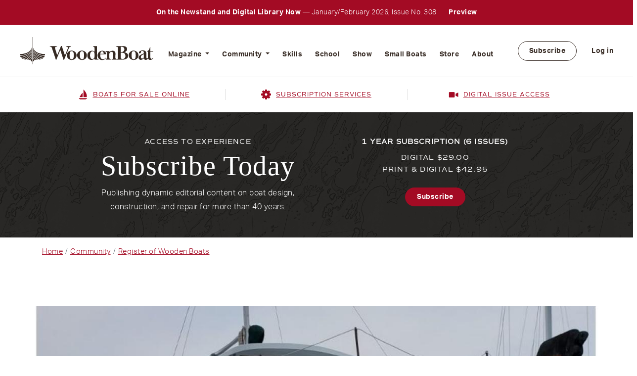

--- FILE ---
content_type: text/html; charset=UTF-8
request_url: https://www.woodenboat.com/register-wooden-boats/sweet-and-low-0
body_size: 19999
content:
<!DOCTYPE html>
<html lang="en" dir="ltr" prefix="content: http://purl.org/rss/1.0/modules/content/  dc: http://purl.org/dc/terms/  foaf: http://xmlns.com/foaf/0.1/  og: http://ogp.me/ns#  rdfs: http://www.w3.org/2000/01/rdf-schema#  schema: http://schema.org/  sioc: http://rdfs.org/sioc/ns#  sioct: http://rdfs.org/sioc/types#  skos: http://www.w3.org/2004/02/skos/core#  xsd: http://www.w3.org/2001/XMLSchema# ">
  <head>
    <meta charset="utf-8" />
<noscript><style>form.antibot * :not(.antibot-message) { display: none !important; }</style>
</noscript><link rel="canonical" href="https://www.woodenboat.com/register-wooden-boats/sweet-and-low-0" />
<meta name="description" content="Just Purchased Sweet and Low from Chris and Lois Chadbourne. Getting ready to cruise full time. Can’t wait to get going on this beautiful boat! Chris did a wonderful job of restoration and upgrading all of the systems. A true retirement boat, as Ralph Wiley originally built it to be." />
<meta name="Generator" content="Drupal 9 (https://www.drupal.org)" />
<meta name="MobileOptimized" content="width" />
<meta name="HandheldFriendly" content="true" />
<meta name="viewport" content="width=device-width, initial-scale=1, shrink-to-fit=no" />
<meta http-equiv="x-ua-compatible" content="ie=edge" />
<link rel="icon" href="/themes/custom/woodenboat/favicon.ico" type="image/vnd.microsoft.icon" />

    <title>SWEET and LOW | WoodenBoat</title>
    <link rel="stylesheet" media="all" href="/sites/default/files/css/css_D8DvOm4xLKNLudyolDiYYw5F-YhwCUzEGOdoeT6HUV4.css" />
<link rel="stylesheet" media="all" href="https://cdnjs.cloudflare.com/ajax/libs/font-awesome/4.3.0/css/font-awesome.min.css" />
<link rel="stylesheet" media="all" href="/sites/default/files/css/css_QsKPz-jsZSE-5LqwR85JH-jr_LZ79-W1-PDoIXjmJn8.css" />
<link rel="stylesheet" media="all" href="/sites/default/files/css/css_zi2fJW-fTZejChP5_yWj0djgF1ngBKHVxkonFDnwxvs.css" />
<link rel="stylesheet" media="all" href="//cdn.jsdelivr.net/npm/bootstrap@5.1.3/dist/css/bootstrap.min.css" />
<link rel="stylesheet" media="all" href="/sites/default/files/css/css_jFiLVoKKkm556vTxcfcBlw-goxmkQFywTvHYu4JYUy8.css" />
<link rel="stylesheet" media="print" href="/sites/default/files/css/css_Y4H_4BqmgyCtG7E7YdseTs2qvy9C34c51kBamDdgark.css" />

    
    <!-- Google Tag Manager -->
    <script>(function(w,d,s,l,i){w[l]=w[l]||[];w[l].push({'gtm.start':
          new Date().getTime(),event:'gtm.js'});var f=d.getElementsByTagName(s)[0],
        j=d.createElement(s),dl=l!='dataLayer'?'&l='+l:'';j.async=true;j.src=
        'https://www.googletagmanager.com/gtm.js?id='+i+dl;f.parentNode.insertBefore(j,f);
      })(window,document,'script','dataLayer','GTM-P3V73TG');</script>
    <!-- End Google Tag Manager -->
  </head>
  <body class="layout-no-sidebars page-node-12230 user-not-logged-in path-node node--type-rwb">
    <!-- Google Tag Manager (noscript) -->
    <noscript><iframe src="https://www.googletagmanager.com/ns.html?id=GTM-P3V73TG"
                      height="0" width="0" style="display:none;visibility:hidden"></iframe></noscript>
    <!-- End Google Tag Manager (noscript) -->
    <a href="#main-content" class="visually-hidden focusable skip-link">
      Skip to main content
    </a>
    
      <div class="dialog-off-canvas-main-canvas" data-off-canvas-main-canvas>
    <div id="page-wrapper">
  <div id="page">
    <header id="header" class="header" role="banner" aria-label="Site header">
      			<div class="header__top">
							  <section class="row region region-top-bar">
    <div id="block-promotion" class="block block-block-content block-block-content734b09db-f5b5-4cc5-887c-f14cfcb8cfae">
  
    
      <div class="content">
      
            <div class="clearfix text-formatted field field--name-body field--type-text-with-summary field--label-hidden field__item"><p><strong>On the Newstand and Digital Library Now </strong> — January/February 2026, Issue No. 308 <a href="/issue/308">Preview</a></p>
</div>
      
    </div>
  </div>

  </section>

						</div>
		<nav class="navbar navbar-expand-lg" id="navbar-main">
					<a href="/" rel="home">
				<img src="https://www.woodenboat.com/sites/default/files/site-wrapper/logo/logo.svg" alt="WoodenBoat">
			</a>
							<div class="main-menu">
					  <div id="block-mainnavigation" class="block block-tb-megamenu block-tb-megamenu-menu-blockmain">
  
    
      <div class="content">
      <div  class="tb-megamenu tb-megamenu-main" role="navigation" aria-label="Main navigation">
      <button data-target=".nav-collapse" data-toggle="collapse" class="btn btn-navbar tb-megamenu-button" type="button">
      <i class="fa fa-reorder"></i>
    </button>
    <div class="nav-collapse  always-show">
    <ul  class="tb-megamenu-nav nav level-0 items-8" role="list" >
        <li  class="tb-megamenu-item level-1 mega dropdown" data-id="menu_link_content:ffc0a032-f607-4457-b375-978064aa7297" data-level="1" data-type="menu_item" data-class="" data-xicon="" data-caption="" data-alignsub="" data-group="0" data-hidewcol="0" data-hidesub="0" data-label="" aria-level="1" >
      <a href="/woodenboat-magazine"  class="dropdown-toggle" aria-expanded="false">
          Magazine
          <span class="caret"></span>
          </a>
  <div  class="tb-megamenu-submenu dropdown-menu mega-dropdown-menu nav-child" data-class="" data-width="" role="list">
  <div class="mega-dropdown-inner">
          <div  class="tb-megamenu-row row-fluid">
      <div  data-showblocktitle="1" class="tb-megamenu-column span9 mega-col-nav" data-class="" data-width="9" data-hidewcol="" id="tb-megamenu-column-1">
  <div class="tb-megamenu-column-inner mega-inner clearfix">
                 <div  class="tb-block tb-megamenu-block" data-type="block" data-block="megamenumagazine">
    <div class="block-inner">
      <div id="block-block-content8675a4be-59f6-4398-a0ac-ef399468144f" class="block block-block-content block-block-content8675a4be-59f6-4398-a0ac-ef399468144f">
  
    
      <div class="content">
      
      <div class="field field--name-field-mm-block-content field--type-entity-reference-revisions field--label-hidden field__items">
              <div class="field__item">	<div class="paragraph paragraph--type--mega-menu-items paragraph--view-mode--default">
					<div class="row">
				<div class="col-md-4">
					<div class="mega-menu-items-left">
						<h2 class="mega-title">
            <div class="field field--name-field-mm-heading field--type-string field--label-hidden field__item">The Magazine</div>
      </h2>
						<div class="mega-caption">
							
            <div class="field field--name-field-mm-description field--type-string-long field--label-hidden field__item">WoodenBoat is a bimonthly magazine that delivers a blend of traditional and evolving methods of boat design, construction, repair, and related crafts—as well as profiles of unique boats and people. In each of our lavishly illustrated, carefully researched and written issues, we aim to educate and inspire our readers while conveying quality, integrity, and high standards of craftsmanship.</div>
      </div>
					</div>
          </div>
					<div class="col-md-8">
						<div class="mega-menu-items-right">
							
      <div class="field field--name-field-mm-items field--type-entity-reference-revisions field--label-hidden field__items">
              <div class="field__item">	<div class="paragraph paragraph--type--mega-menu-item paragraph--view-mode--default">
					<div class="mm-menu-card">
				<div class="mm-menu-card-img">
            <div class="field field--name-field-mm-item-image field--type-entity-reference field--label-hidden field__item"><div>
  
  
  <div class="field field--name-field-media-image field--type-image field--label-visually_hidden">
    <div class="field__label visually-hidden">Image</div>
              <div class="field__item">  <img loading="lazy" src="/sites/default/files/styles/menu_image_style/public/2023-01/wb-nav-keyfob_coffeetable.jpg?itok=T4peHgKx" width="286" height="167" alt="WoodenBoat Issues" typeof="foaf:Image" class="image-style-menu-image-style" />


</div>
          </div>

</div>
</div>
      </div>
				<div class="mm-menu-card-body">
					<h2 class="mm-menu-card-title">
						
            <div class="field field--name-field-mm-item-title field--type-string field--label-hidden field__item">Issues</div>
      </h2>
					<div class="mm-menu-card-text">
            <div class="field field--name-field-mm-item-caption field--type-string field--label-hidden field__item">Preview the lastest issues</div>
      </div>
					<div class="mm-menu-card-link">
            <div class="field field--name-field-mm-item-link field--type-link field--label-hidden field__item"><a href="/issues">/issues</a></div>
      </div>
				</div>
			</div>

			</div>
</div>
              <div class="field__item">	<div class="paragraph paragraph--type--mega-menu-item paragraph--view-mode--default">
					<div class="mm-menu-card">
				<div class="mm-menu-card-img">
            <div class="field field--name-field-mm-item-image field--type-entity-reference field--label-hidden field__item"><div>
  
  
  <div class="field field--name-field-media-image field--type-image field--label-visually_hidden">
    <div class="field__label visually-hidden">Image</div>
              <div class="field__item">  <img loading="lazy" src="/sites/default/files/styles/menu_image_style/public/2023-04/dory-nav-block-1.jpg?itok=LFc613py" width="286" height="167" alt="Rudder Posts" typeof="foaf:Image" class="image-style-menu-image-style" />


</div>
          </div>

</div>
</div>
      </div>
				<div class="mm-menu-card-body">
					<h2 class="mm-menu-card-title">
						
            <div class="field field--name-field-mm-item-title field--type-string field--label-hidden field__item">Online Exclusives</div>
      </h2>
					<div class="mm-menu-card-text"></div>
					<div class="mm-menu-card-link">
            <div class="field field--name-field-mm-item-link field--type-link field--label-hidden field__item"><a href="/online-exclusives">/online-exclusives</a></div>
      </div>
				</div>
			</div>

			</div>
</div>
              <div class="field__item">	<div class="paragraph paragraph--type--mega-menu-item paragraph--view-mode--default">
					<div class="mm-menu-card">
				<div class="mm-menu-card-img">
            <div class="field field--name-field-mm-item-image field--type-entity-reference field--label-hidden field__item"><div>
  
  
  <div class="field field--name-field-media-image field--type-image field--label-visually_hidden">
    <div class="field__label visually-hidden">Image</div>
              <div class="field__item">  <img loading="lazy" src="/sites/default/files/styles/menu_image_style/public/2023-04/levera-nav-block-1.jpg?itok=ud6RGdJc" width="286" height="167" alt="Issue Search" typeof="foaf:Image" class="image-style-menu-image-style" />


</div>
          </div>

</div>
</div>
      </div>
				<div class="mm-menu-card-body">
					<h2 class="mm-menu-card-title">
						
            <div class="field field--name-field-mm-item-title field--type-string field--label-hidden field__item">Issue Search</div>
      </h2>
					<div class="mm-menu-card-text">
            <div class="field field--name-field-mm-item-caption field--type-string field--label-hidden field__item">A database of all articles</div>
      </div>
					<div class="mm-menu-card-link">
            <div class="field field--name-field-mm-item-link field--type-link field--label-hidden field__item"><a href="/search-back-issues-woodenboat-magazine">/search-back-issues-woodenboat-magazine</a></div>
      </div>
				</div>
			</div>

			</div>
</div>
              <div class="field__item">	<div class="paragraph paragraph--type--mega-menu-item paragraph--view-mode--default">
					<div class="mm-menu-card">
				<div class="mm-menu-card-img">
            <div class="field field--name-field-mm-item-image field--type-entity-reference field--label-hidden field__item"><div>
  
  
  <div class="field field--name-field-media-image field--type-image field--label-visually_hidden">
    <div class="field__label visually-hidden">Image</div>
              <div class="field__item">  <img loading="lazy" src="/sites/default/files/styles/menu_image_style/public/2023-09/nav-block-digi-issue-1.jpg?itok=NbBJX06J" width="286" height="167" alt="Sample Digital Issue" typeof="foaf:Image" class="image-style-menu-image-style" />


</div>
          </div>

</div>
</div>
      </div>
				<div class="mm-menu-card-body">
					<h2 class="mm-menu-card-title">
						
            <div class="field field--name-field-mm-item-title field--type-string field--label-hidden field__item">Sample Digital Issue</div>
      </h2>
					<div class="mm-menu-card-text">
            <div class="field field--name-field-mm-item-caption field--type-string field--label-hidden field__item">See our online experience</div>
      </div>
					<div class="mm-menu-card-link">
            <div class="field field--name-field-mm-item-link field--type-link field--label-hidden field__item"><a href="/sample-digital-issue">/sample-digital-issue</a></div>
      </div>
				</div>
			</div>

			</div>
</div>
              <div class="field__item">	<div class="paragraph paragraph--type--mega-menu-item paragraph--view-mode--default">
					<div class="mm-menu-card">
				<div class="mm-menu-card-img">
            <div class="field field--name-field-mm-item-image field--type-entity-reference field--label-hidden field__item"><div>
  
  
  <div class="field field--name-field-media-image field--type-image field--label-visually_hidden">
    <div class="field__label visually-hidden">Image</div>
              <div class="field__item">  <img loading="lazy" src="/sites/default/files/styles/menu_image_style/public/2023-04/editorial-guidelines-nav-block.jpg?itok=I4-CjRiG" width="286" height="167" alt="Editorial Guidelines" typeof="foaf:Image" class="image-style-menu-image-style" />


</div>
          </div>

</div>
</div>
      </div>
				<div class="mm-menu-card-body">
					<h2 class="mm-menu-card-title">
						
            <div class="field field--name-field-mm-item-title field--type-string field--label-hidden field__item">Editorial Guidelines</div>
      </h2>
					<div class="mm-menu-card-text">
            <div class="field field--name-field-mm-item-caption field--type-string field--label-hidden field__item">Learn how to contribute</div>
      </div>
					<div class="mm-menu-card-link">
            <div class="field field--name-field-mm-item-link field--type-link field--label-hidden field__item"><a href="/woodenboat-editorial-guidelines">/woodenboat-editorial-guidelines</a></div>
      </div>
				</div>
			</div>

			</div>
</div>
              <div class="field__item">	<div class="paragraph paragraph--type--mega-menu-item paragraph--view-mode--default">
					<div class="mm-menu-card">
				<div class="mm-menu-card-img">
            <div class="field field--name-field-mm-item-image field--type-entity-reference field--label-hidden field__item"><div>
  
  
  <div class="field field--name-field-media-image field--type-image field--label-visually_hidden">
    <div class="field__label visually-hidden">Image</div>
              <div class="field__item">  <img loading="lazy" src="/sites/default/files/styles/menu_image_style/public/2023-04/subscribe-today-nav-block-1.jpg?itok=laWPH2Vx" width="286" height="167" alt="Subscribe Today" typeof="foaf:Image" class="image-style-menu-image-style" />


</div>
          </div>

</div>
</div>
      </div>
				<div class="mm-menu-card-body">
					<h2 class="mm-menu-card-title">
						
            <div class="field field--name-field-mm-item-title field--type-string field--label-hidden field__item">Subscribe Today</div>
      </h2>
					<div class="mm-menu-card-text"></div>
					<div class="mm-menu-card-link">
            <div class="field field--name-field-mm-item-link field--type-link field--label-hidden field__item"><a href="https://subscribe.woodenboat.com">https://subscribe.woodenboat.com</a></div>
      </div>
				</div>
			</div>

			</div>
</div>
          </div>
  
						</div>
					</div>
				</div>
					</div>
	</div>
          </div>
  
    </div>
  </div>

    </div>
  </div>

      </div>
</div>

      <div  data-showblocktitle="1" class="tb-megamenu-column span3 mega-col-nav" data-class="" data-width="3" data-hidewcol="" id="tb-megamenu-column-2">
  <div class="tb-megamenu-column-inner mega-inner clearfix">
                 <div  class="tb-block tb-megamenu-block" data-type="block" data-block="views_block__recent_issues_block_2">
    <div class="block-inner">
      <div id="block-views-blockrecent-issues-block-2" class="block block-views block-views-blockrecent-issues-block-2">
  
    
      <div class="content">
      <div class="views-element-container"><div class="view view-recent-issues view-id-recent_issues view-display-id-block_2 js-view-dom-id-1c06abe355a34f0072ee16fa166e9c54015b66d6dd933af278ecfe48a1d5e688">
  
    
      
      <div class="view-content row">
          <div class="col-12 col-sm-12 col-md-6 views-row">
    <div class="views-field views-field-field-issue-cover-image"><div class="field-content">  <a href="/issue/308"><img loading="lazy" src="/sites/default/files/issue/308wbcover.jpg" width="886" height="1177" alt="WoodenBoat Magazine 308" typeof="foaf:Image" />
</a>
</div></div><div class="views-field views-field-field-issue-months"><div class="field-content">January / February</div></div><div class="views-field views-field-field-issue-number"><div class="field-content">No. 308 </div></div>
  </div>

    </div>
  
          </div>
</div>

    </div>
  </div>

    </div>
  </div>

      </div>
</div>

  </div>

      </div>
</div>

</li>

        <li  class="tb-megamenu-item level-1 mega dropdown active active-trail" data-id="menu_link_content:870e2fd2-60cd-4e54-b95d-7906dff91dd3" data-level="1" data-type="menu_item" data-class="" data-xicon="" data-caption="" data-alignsub="" data-group="0" data-hidewcol="0" data-hidesub="0" data-label="" aria-level="1" >
      <a href="/woodenboat-community"  class="dropdown-toggle active-trail" aria-expanded="false">
          Community
          <span class="caret"></span>
          </a>
  <div  class="tb-megamenu-submenu dropdown-menu mega-dropdown-menu nav-child" data-class="" data-width="" role="list">
  <div class="mega-dropdown-inner">
          <div  class="tb-megamenu-row row-fluid">
      <div  data-showblocktitle="1" class="tb-megamenu-column span9 mega-col-nav" data-class="" data-width="9" data-hidewcol="" id="tb-megamenu-column-3">
  <div class="tb-megamenu-column-inner mega-inner clearfix">
                 <div  class="tb-block tb-megamenu-block" data-type="block" data-block="megamenucommunity">
    <div class="block-inner">
      <div id="block-block-content21e997d4-72fb-4a83-97d8-b9741d5d9f9f" class="block block-block-content block-block-content21e997d4-72fb-4a83-97d8-b9741d5d9f9f">
  
    
      <div class="content">
      
      <div class="field field--name-field-mm-block-content field--type-entity-reference-revisions field--label-hidden field__items">
              <div class="field__item">	<div class="paragraph paragraph--type--mega-menu-items paragraph--view-mode--default">
					<div class="row">
				<div class="col-md-4">
					<div class="mega-menu-items-left">
						<h2 class="mega-title">
            <div class="field field--name-field-mm-heading field--type-string field--label-hidden field__item">The Community</div>
      </h2>
						<div class="mega-caption">
							
            <div class="field field--name-field-mm-description field--type-string-long field--label-hidden field__item">The WoodenBoat Community is a collection of tools and resources that allow wooden boat builders, designers, owners, would-be owners, and dreamers to interact with each other, find inspiration, and learn something new.</div>
      </div>
					</div>
          </div>
					<div class="col-md-8">
						<div class="mega-menu-items-right">
							
      <div class="field field--name-field-mm-items field--type-entity-reference-revisions field--label-hidden field__items">
              <div class="field__item">	<div class="paragraph paragraph--type--mega-menu-item paragraph--view-mode--default">
					<div class="mm-menu-card">
				<div class="mm-menu-card-img">
            <div class="field field--name-field-mm-item-image field--type-entity-reference field--label-hidden field__item"><div>
  
  
  <div class="field field--name-field-media-image field--type-image field--label-visually_hidden">
    <div class="field__label visually-hidden">Image</div>
              <div class="field__item">  <img loading="lazy" src="/sites/default/files/styles/menu_image_style/public/2023-04/boats-for-sale-nav-block.jpg?itok=-59KVEDZ" width="286" height="167" alt="Boats for Sale" typeof="foaf:Image" class="image-style-menu-image-style" />


</div>
          </div>

</div>
</div>
      </div>
				<div class="mm-menu-card-body">
					<h2 class="mm-menu-card-title">
						
            <div class="field field--name-field-mm-item-title field--type-string field--label-hidden field__item">Boats for Sale Online</div>
      </h2>
					<div class="mm-menu-card-text">
            <div class="field field--name-field-mm-item-caption field--type-string field--label-hidden field__item">Buy or sell a wooden boat</div>
      </div>
					<div class="mm-menu-card-link">
            <div class="field field--name-field-mm-item-link field--type-link field--label-hidden field__item"><a href="/boats-for-sale">/boats-for-sale</a></div>
      </div>
				</div>
			</div>

			</div>
</div>
              <div class="field__item">	<div class="paragraph paragraph--type--mega-menu-item paragraph--view-mode--default">
					<div class="mm-menu-card">
				<div class="mm-menu-card-img">
            <div class="field field--name-field-mm-item-image field--type-entity-reference field--label-hidden field__item"><div>
  
  
  <div class="field field--name-field-media-image field--type-image field--label-visually_hidden">
    <div class="field__label visually-hidden">Image</div>
              <div class="field__item">  <img loading="lazy" src="/sites/default/files/styles/menu_image_style/public/2023-04/launching-nav-block-1.jpg?itok=bT1rM9mZ" width="286" height="167" alt="Launchings" typeof="foaf:Image" class="image-style-menu-image-style" />


</div>
          </div>

</div>
</div>
      </div>
				<div class="mm-menu-card-body">
					<h2 class="mm-menu-card-title">
						
            <div class="field field--name-field-mm-item-title field--type-string field--label-hidden field__item">Launchings</div>
      </h2>
					<div class="mm-menu-card-text">
            <div class="field field--name-field-mm-item-caption field--type-string field--label-hidden field__item">See or announce new boats</div>
      </div>
					<div class="mm-menu-card-link">
            <div class="field field--name-field-mm-item-link field--type-link field--label-hidden field__item"><a href="/boat-launchings">/boat-launchings</a></div>
      </div>
				</div>
			</div>

			</div>
</div>
              <div class="field__item">	<div class="paragraph paragraph--type--mega-menu-item paragraph--view-mode--default">
					<div class="mm-menu-card">
				<div class="mm-menu-card-img">
            <div class="field field--name-field-mm-item-image field--type-entity-reference field--label-hidden field__item"><div>
  
  
  <div class="field field--name-field-media-image field--type-image field--label-visually_hidden">
    <div class="field__label visually-hidden">Image</div>
              <div class="field__item">  <img loading="lazy" src="/sites/default/files/styles/menu_image_style/public/2023-04/register-woodenboat-nav-block-1.jpg?itok=TDGlxcKQ" width="286" height="167" alt="Register of WoodenBoats" typeof="foaf:Image" class="image-style-menu-image-style" />


</div>
          </div>

</div>
</div>
      </div>
				<div class="mm-menu-card-body">
					<h2 class="mm-menu-card-title">
						
            <div class="field field--name-field-mm-item-title field--type-string field--label-hidden field__item">Register of Wooden Boats</div>
      </h2>
					<div class="mm-menu-card-text">
            <div class="field field--name-field-mm-item-caption field--type-string field--label-hidden field__item">A comprehensive database</div>
      </div>
					<div class="mm-menu-card-link">
            <div class="field field--name-field-mm-item-link field--type-link field--label-hidden field__item"><a href="/register-wooden-boats">/register-wooden-boats</a></div>
      </div>
				</div>
			</div>

			</div>
</div>
              <div class="field__item">	<div class="paragraph paragraph--type--mega-menu-item paragraph--view-mode--default">
					<div class="mm-menu-card">
				<div class="mm-menu-card-img">
            <div class="field field--name-field-mm-item-image field--type-entity-reference field--label-hidden field__item"><div>
  
  
  <div class="field field--name-field-media-image field--type-image field--label-visually_hidden">
    <div class="field__label visually-hidden">Image</div>
              <div class="field__item">  <img loading="lazy" src="/sites/default/files/styles/menu_image_style/public/2023-04/plans-kits-nav-box-1.jpg?itok=UMZDCL5X" width="286" height="167" alt="Plans and Kits" typeof="foaf:Image" class="image-style-menu-image-style" />


</div>
          </div>

</div>
</div>
      </div>
				<div class="mm-menu-card-body">
					<h2 class="mm-menu-card-title">
						
            <div class="field field--name-field-mm-item-title field--type-string field--label-hidden field__item">Plans &amp; Kits</div>
      </h2>
					<div class="mm-menu-card-text">
            <div class="field field--name-field-mm-item-caption field--type-string field--label-hidden field__item">Find a boat to build</div>
      </div>
					<div class="mm-menu-card-link">
            <div class="field field--name-field-mm-item-link field--type-link field--label-hidden field__item"><a href="/boat-plans-kits">/boat-plans-kits</a></div>
      </div>
				</div>
			</div>

			</div>
</div>
              <div class="field__item">	<div class="paragraph paragraph--type--mega-menu-item paragraph--view-mode--default">
					<div class="mm-menu-card">
				<div class="mm-menu-card-img">
            <div class="field field--name-field-mm-item-image field--type-entity-reference field--label-hidden field__item"><div>
  
  
  <div class="field field--name-field-media-image field--type-image field--label-visually_hidden">
    <div class="field__label visually-hidden">Image</div>
              <div class="field__item">  <img loading="lazy" src="/sites/default/files/styles/menu_image_style/public/2023-04/events-nav-box-1.jpg?itok=HxCZn7Vf" width="286" height="167" alt="Events" typeof="foaf:Image" class="image-style-menu-image-style" />


</div>
          </div>

</div>
</div>
      </div>
				<div class="mm-menu-card-body">
					<h2 class="mm-menu-card-title">
						
            <div class="field field--name-field-mm-item-title field--type-string field--label-hidden field__item">Events</div>
      </h2>
					<div class="mm-menu-card-text">
            <div class="field field--name-field-mm-item-caption field--type-string field--label-hidden field__item">A Guide to happenings</div>
      </div>
					<div class="mm-menu-card-link">
            <div class="field field--name-field-mm-item-link field--type-link field--label-hidden field__item"><a href="/upcoming-events">/upcoming-events</a></div>
      </div>
				</div>
			</div>

			</div>
</div>
              <div class="field__item">	<div class="paragraph paragraph--type--mega-menu-item paragraph--view-mode--default">
					<div class="mm-menu-card">
				<div class="mm-menu-card-img">
            <div class="field field--name-field-mm-item-image field--type-entity-reference field--label-hidden field__item"><div>
  
  
  <div class="field field--name-field-media-image field--type-image field--label-visually_hidden">
    <div class="field__label visually-hidden">Image</div>
              <div class="field__item">  <img loading="lazy" src="/sites/default/files/styles/menu_image_style/public/2023-04/forum-nav-block-1.jpg?itok=aXajDEOU" width="286" height="167" alt="Forum" typeof="foaf:Image" class="image-style-menu-image-style" />


</div>
          </div>

</div>
</div>
      </div>
				<div class="mm-menu-card-body">
					<h2 class="mm-menu-card-title">
						
            <div class="field field--name-field-mm-item-title field--type-string field--label-hidden field__item">Forum</div>
      </h2>
					<div class="mm-menu-card-text">
            <div class="field field--name-field-mm-item-caption field--type-string field--label-hidden field__item">Join the conversation</div>
      </div>
					<div class="mm-menu-card-link">
            <div class="field field--name-field-mm-item-link field--type-link field--label-hidden field__item"><a href="/woodenboat-forum">/woodenboat-forum</a></div>
      </div>
				</div>
			</div>

			</div>
</div>
          </div>
  
						</div>
					</div>
				</div>
					</div>
	</div>
          </div>
  
    </div>
  </div>

    </div>
  </div>

      </div>
</div>

      <div  data-showblocktitle="1" class="tb-megamenu-column span3 mega-col-nav" data-class="" data-width="3" data-hidewcol="" id="tb-megamenu-column-4">
  <div class="tb-megamenu-column-inner mega-inner clearfix">
                 <div  class="tb-block tb-megamenu-block" data-type="block" data-block="communitytopics">
    <div class="block-inner">
      <div id="block-block-content50f6ff29-5372-40ea-9b67-2e93d7a16f16" class="block block-block-content block-block-content50f6ff29-5372-40ea-9b67-2e93d7a16f16">
  
    
      <div class="content">
      
            <div class="clearfix text-formatted field field--name-body field--type-text-with-summary field--label-hidden field__item"><div class="community-topics">
<h2 class="small-heading">Topic</h2>

<div class="community-topics_inner">
<h5><span><img alt="" class="icons" src="/themes/custom/woodenboat/images/boat-red.svg" /></span> Sailboats</h5>

<ul class="nav"><li><a class="cta-gray" href="/community/sailboats-daysailer/24">Daysailers</a></li>
	<li><a class="cta-gray" href="/community/sailboats-cruising/25">Cruising</a></li>
	<li><a class="cta-gray" href="/community/sailboats-racing/26">Racing</a></li>
</ul></div>

<div class="community-topics_inner">
<h5><span><img alt="" class="icons" src="/themes/custom/woodenboat/images/moter_boat.svg" /></span> Motorboats</h5>

<ul class="nav"><li><a class="cta-gray" href="/community/motorboats-inboard/28">Inboard</a></li>
	<li><a class="cta-gray" href="/community/motorboats-outboard/29">Outboard</a></li>
	<li><a class="cta-gray" href="/community/motorboats-inboard-outboard/30">Inboard / Outboard</a></li>
	<li><a class="cta-gray" href="/community/motorboats-electirc/31">Electric</a></li>
</ul></div>

<div class="community-topics_inner">
<h5><span><img alt="" class="icons" src="/themes/custom/woodenboat/images/paddle_boat.svg" /></span> Oar &amp; Paddle</h5>

<ul class="nav"><li><a class="cta-gray" href="/community/oar-paddle/32">Oar / Paddle</a></li>
</ul></div>
</div>
</div>
      
    </div>
  </div>

    </div>
  </div>

      </div>
</div>

  </div>

      </div>
</div>

</li>

        <li  class="tb-megamenu-item level-1 mega" data-id="menu_link_content:aaf59d72-e05e-444e-8d4a-f29eca17cf3b" data-level="1" data-type="menu_item" data-class="" data-xicon="" data-caption="" data-alignsub="" data-group="0" data-hidewcol="0" data-hidesub="0" data-label="" aria-level="1" >
      <a href="https://skills.woodenboat.com" >
          Skills
          </a>
  
</li>

        <li  class="tb-megamenu-item level-1 mega" data-id="menu_link_content:a069f005-0386-48a9-9639-daf50c513b24" data-level="1" data-type="menu_item" data-class="" data-xicon="" data-caption="" data-alignsub="" data-group="0" data-hidewcol="0" data-hidesub="0" data-label="" aria-level="1" >
      <a href="https://www.thewoodenboatschool.com/" >
          School
          </a>
  
</li>

        <li  class="tb-megamenu-item level-1 mega" data-id="menu_link_content:d86cb6f9-9f67-48ea-ab95-1ec7c613e1f2" data-level="1" data-type="menu_item" data-class="" data-xicon="" data-caption="" data-alignsub="" data-group="0" data-hidewcol="0" data-hidesub="0" data-label="" aria-level="1" >
      <a href="https://www.thewoodenboatshow.com" >
          Show
          </a>
  
</li>

        <li  class="tb-megamenu-item level-1 mega" data-id="menu_link_content:5efffc1a-c53b-473c-8402-60ebbaf1753c" data-level="1" data-type="menu_item" data-class="" data-xicon="" data-caption="" data-alignsub="" data-group="0" data-hidewcol="0" data-hidesub="0" data-label="" aria-level="1" >
      <a href="https://smallboatsmonthly.com/?utm_campaign=WB-Site-Menu" >
          Small Boats
          </a>
  
</li>

        <li  class="tb-megamenu-item level-1 mega" data-id="menu_link_content:c1fa5dad-230e-4234-af01-99ed198f2039" data-level="1" data-type="menu_item" data-class="" data-xicon="" data-caption="" data-alignsub="" data-group="0" data-hidewcol="0" data-hidesub="0" data-label="" aria-level="1" >
      <a href="https://www.woodenboatstore.com/" >
          Store
          </a>
  
</li>

        <li  class="tb-megamenu-item level-1 mega" data-id="menu_link_content:90fb0dfc-d12c-44f7-9c74-513dcae0884b" data-level="1" data-type="menu_item" data-class="" data-xicon="" data-caption="" data-alignsub="" data-group="0" data-hidewcol="0" data-hidesub="0" data-label="" aria-level="1" >
      <a href="/about-us" >
          About
          </a>
  
</li>

  </ul>

      </div>
  </div>

    </div>
  </div>
<nav role="navigation" aria-labelledby="block-woodenboat-account-menu-menu" id="block-woodenboat-account-menu" class="block block-menu navigation menu--account">
            
  <h2 class="visually-hidden" id="block-woodenboat-account-menu-menu">User account menu</h2>
  

        
              <div class="clearfix nav">
                      <a href="https://subscribe.woodenboat.com/" class="nav-link nav-link-https--subscribewoodenboatcom-">Subscribe</a>
                      <a href="/user/login" class="nav-link nav-link--user-login" data-drupal-link-system-path="user/login">Log in</a>
            </div>
      


  </nav>


				</div>
										<div class="mobile-menu">
					<button class="cta mobile-menu-cta" type="button" data-bs-toggle="offcanvas" data-bs-target="#offcanvasRight" aria-controls="offcanvasRight">
						<span class="mobile-menu-bar"></span>
						<span class="mobile-menu-bar"></span>
						<span class="mobile-menu-bar"></span>
					</button>
					<div class="offcanvas offcanvas-end" tabindex="-1" id="offcanvasRight" aria-labelledby="offcanvasRightLabel">
						<div class="offcanvas-header">
							<button type="button" class="btn-close text-reset" data-bs-dismiss="offcanvas" aria-label="Close"></button>
						</div>
						<div class="offcanvas-body">
							  <section class="row region region-mobile-menu">
    <nav role="navigation" aria-labelledby="block-mobilemainmenu-2-menu" id="block-mobilemainmenu-2" class="block block-menu navigation menu--mobile-main-menu">
            
  <h2 class="visually-hidden" id="block-mobilemainmenu-2-menu">Mobile Main Menu</h2>
  

        
              <ul class="clearfix nav navbar-nav">
                    <li class="nav-item menu-item--expanded dropdown">
                          <a href="/woodenboat-magazine" class="nav-link dropdown-toggle nav-link--woodenboat-magazine" data-bs-toggle="dropdown" aria-expanded="false" aria-haspopup="true" data-drupal-link-system-path="node/1299">Magazine</a>
                        <ul class="dropdown-menu">
                    <li class="dropdown-item">
                          <a href="/issues" class="nav-link--issues" data-drupal-link-system-path="node/1261">Issues</a>
              </li>
                <li class="dropdown-item">
                          <a href="/online-exclusives" class="nav-link--online-exclusives" data-drupal-link-system-path="online-exclusives">Online Exclusives</a>
              </li>
                <li class="dropdown-item">
                          <a href="/search-back-issues-woodenboat-magazine" class="nav-link--search-back-issues-woodenboat-magazine" data-drupal-link-system-path="node/13580">Issue Search</a>
              </li>
                <li class="dropdown-item">
                          <a href="/sample-digital-issue" class="nav-link--sample-digital-issue" data-drupal-link-system-path="node/4153">Sample Digital Issue</a>
              </li>
                <li class="dropdown-item">
                          <a href="/woodenboat-editorial-guidelines" class="nav-link--woodenboat-editorial-guidelines" data-drupal-link-system-path="node/4149">Editorial Guidelines</a>
              </li>
                <li class="dropdown-item">
                          <a href="https://sfsdata.com/woodenboatmag/subaddon2022.html" class="nav-link-https--sfsdatacom-woodenboatmag-subaddon2022html">Subscribe Today</a>
              </li>
        </ul>
  
              </li>
                <li class="nav-item menu-item--expanded dropdown">
                          <a href="/" class="nav-link dropdown-toggle nav-link--" data-bs-toggle="dropdown" aria-expanded="false" aria-haspopup="true" data-drupal-link-system-path="&lt;front&gt;">Community</a>
                        <ul class="dropdown-menu">
                    <li class="dropdown-item">
                          <a href="/boats-for-sale" class="nav-link--boats-for-sale" data-drupal-link-system-path="boats-for-sale">Boats for Sale</a>
              </li>
                <li class="dropdown-item">
                          <a href="/boat-launchings" class="nav-link--boat-launchings" data-drupal-link-system-path="boat-launchings">Launchings</a>
              </li>
                <li class="dropdown-item">
                          <a href="/register-wooden-boats" class="nav-link--register-wooden-boats" data-drupal-link-system-path="register-wooden-boats">Register of Wooden Boats</a>
              </li>
                <li class="dropdown-item">
                          <a href="/boat-plans-kits" class="nav-link--boat-plans-kits" data-drupal-link-system-path="boat-plans-kits">Plans &amp; Kits</a>
              </li>
                <li class="dropdown-item">
                          <a href="/upcoming-events" class="nav-link--upcoming-events" data-drupal-link-system-path="upcoming-events">Events</a>
              </li>
                <li class="dropdown-item">
                          <a href="/woodenboat-forum" class="nav-link--woodenboat-forum" data-drupal-link-system-path="node/4152">Forum</a>
              </li>
        </ul>
  
              </li>
                <li class="nav-item">
                          <a href="https://skills.woodenboat.com/" class="nav-link nav-link-https--skillswoodenboatcom-">Skills</a>
              </li>
                <li class="nav-item">
                          <a href="https://www.thewoodenboatschool.com/" class="nav-link nav-link-https--wwwthewoodenboatschoolcom-">School</a>
              </li>
                <li class="nav-item">
                          <a href="/woodenboat-show" class="nav-link nav-link--woodenboat-show" data-drupal-link-system-path="node/1301">Show</a>
              </li>
                <li class="nav-item">
                          <a href="https://www.woodenboatstore.com/" class="nav-link nav-link-https--wwwwoodenboatstorecom-">Store</a>
              </li>
                <li class="nav-item">
                          <a href="/about-us" class="nav-link nav-link--about-us" data-drupal-link-system-path="node/1305">About</a>
              </li>
        </ul>
  


  </nav>

  </section>

						</div>
							<div class="offcanvas-footer">
							<div id="mobile-menu-footer"></div>
							</div>
					</div>
				</div>
					</nav>
					<div class="header__bottom">
				  <section class="row region region-secondary-menu">
    <nav role="navigation" aria-labelledby="block-quicklinks-menu" id="block-quicklinks" class="block block-menu navigation menu--quick-links">
            
  <h2 class="visually-hidden" id="block-quicklinks-menu">Quick Links</h2>
  

        
              <ul class="clearfix nav">
                    <li class="nav-item">
                <a href="/boats-for-sale" class="nav-link nav-link--boats-for-sale" data-drupal-link-system-path="boats-for-sale">Boats For Sale Online</a>
              </li>
                <li class="nav-item">
                <a href="/subscription-services" class="nav-link nav-link--subscription-services" data-drupal-link-system-path="node/4148">Subscription services</a>
              </li>
                <li class="nav-item">
                <a href="https://library.emagazines.com/account/ExpressLogin?plid=393" class="nav-link nav-link-https--libraryemagazinescom-account-expressloginplid393">Digital Issue Access</a>
              </li>
        </ul>
  


  </nav>

  </section>

			</div>
			    </header>
          <div class="highlighted">
        <aside class="container section clearfix" role="complementary">
            <div data-drupal-messages-fallback class="hidden"></div>
<div id="block-subscription-2" class="subscribe-block block block-block-content block-block-contentacf5ffb6-8137-4b4d-8b24-c3451cea8496">
  
    
      <div class="content">
      
            <div class="clearfix text-formatted field field--name-body field--type-text-with-summary field--label-hidden field__item"><div class="subscribe">
<div class="container">
<div class="row">
<div class="col-md-6">
<div class="subtitle">
<h5>ACCESS TO EXPERIENCE</h5>

<h2>Subscribe Today</h2>

<p>Publishing dynamic editorial content on boat design,<br />
construction, and repair for more than 40 years.</p>
</div>
</div>

<div class="col-md-6">
<div class="pricing">
<h5 class="pricing-title">1 YEAR SUBSCRIPTION (6 ISSUES)</h5>

<h5>DIGITAL $29.00</h5>

<h5>PRINT &amp; DIGITAL $42.95</h5>
<a class="cta cta-red" href="https://subscribe.woodenboat.com/">Subscribe</a></div>
</div>
</div>
</div>
</div>
</div>
      
    </div>
  </div>


        </aside>
      </div>
            <div id="main-wrapper" class="layout-main-wrapper clearfix">
      					<div class="container-fluid">
				<div class="row">
					<div class="breadcrumb-main">
						  <div id="block-woodenboat-breadcrumbs" class="block block-system block-system-breadcrumb-block">
  
    
      <div class="content">
      

	<nav role="navigation" aria-label="breadcrumb">
		<ol class="breadcrumb py-4">
												<li class="breadcrumb-item">
						<a href="/">Home</a>
					</li>
																<li class="breadcrumb-item">
						<a href="/woodenboat-community">Community</a>
					</li>
																<li class="breadcrumb-item">
						<a href="/register-wooden-boats">Register of Wooden Boats</a>
					</li>
									</ol>
	</nav>

    </div>
  </div>


					</div>
				</div>
			</div>
				<div id="main" class="container">
			<div class="row row-offcanvas row-offcanvas-left clearfix">
				<main class="main-content col" id="content" role="main">
					<section class="section">
						<a id="main-content" tabindex="-1"></a>
						  <div id="block-revive-com-rwb" class="revive-block block block-block-content block-block-content05347295-6141-4d5e-a4bf-8199285e47c4">
  
    
      <div class="content">
      
            <div class="clearfix text-formatted field field--name-body field--type-text-with-summary field--label-hidden field__item"><div class="add-revive-com-rwb"></div></div>
      
    </div>
  </div>
<div id="block-woodenboat-content" class="block block-system block-system-main-block">
  
    
      <div class="content">
      

<article role="article" about="/register-wooden-boats/sweet-and-low-0" class="node node--type-rwb node--view-mode-full clearfix">
	<div class="node__content clearfix rwb">

		
					<div class="rwb-hero-image">
				  <picture>
                  <source srcset="/sites/default/files/styles/magazine/public/sl_front.jpg?itok=1o7aOIBy 1x" media="(min-width: 1025px)" type="image/jpeg"/>
              <source srcset="/sites/default/files/styles/magazine/public/sl_front.jpg?itok=1o7aOIBy 1x" media="(min-width: 700px)" type="image/jpeg"/>
              <source srcset="/sites/default/files/styles/hero_image_mobile/public/sl_front.jpg?itok=ruzRtilF 1x" type="image/jpeg"/>
                  <img class="rwb-img" src="/sites/default/files/styles/magazine/public/sl_front.jpg?itok=1o7aOIBy" alt="" typeof="foaf:Image" />

  </picture>

			</div>
							<div class="rwb-main">
				<h5 class="rwb-boat-category"></h5>
				<h1 class="rwb-hero-title">
					<span class="field field--name-title field--type-string field--label-hidden">SWEET and LOW</span>

				</h1>
        <div class="rwb-detail">
          
            <div class="clearfix text-formatted field field--name-body field--type-text-with-summary field--label-hidden field__item"><p>Just Purchased Sweet and Low from Chris and Lois Chadbourne. Getting ready to cruise full time. Can’t wait to get going on this beautiful boat! Chris did a wonderful job of restoration and upgrading all of the systems. A true retirement boat, as Ralph Wiley originally built it to be.</p>
</div>
      
        </div>
				<div class="rwb-content-info">
					<h3>Design Specifications</h3>
					<div class="rwb-specifications">
						<div class="specification">
							<label>LOA</label>
														  40'
																					  0"
													</div>
						<div class="specification">
							<label>Beam</label>
														  10'
																					  6"
													</div>
						<div class="specification">
							<label>LWL</label>
														  38'
																					  0"
													</div>
						<div class="specification">
							<label>Draft</label>
														  2'
																					  8"
													</div>
						<div class="specification">
              
						</div>
						<div class="specification">
							
  <div class="field field--name-field-rwb-designer field--type-string field--label-inline">
    <div class="field__label">Designer:</div>
              <div class="field__item">Ralph Wiley</div>
          </div>

						</div>
						<div class="specification">
              
  <div class="field field--name-field-rwb-hulldesign-no field--type-string field--label-inline">
    <div class="field__label">Hull or Design No.:</div>
              <div class="field__item">52</div>
          </div>

            </div>
						<div class="specification">
							
  <div class="field field--name-field-rwb-boat-type field--type-string field--label-inline">
    <div class="field__label">Boat Type:</div>
              <div class="field__item">Power Cruiser</div>
          </div>

						</div>
						<div class="specification">
              
            </div>
            <div class="specification">
              
  <div class="field field--name-field-rwb-displacement field--type-string field--label-inline">
    <div class="field__label">Gross Displacement:</div>
              <div class="field__item">14000</div>
          </div>

            </div>
            <div class="specification">
              
            </div>
            <div class="specification">
              
            </div>
						<div class="specification">
							
  <div class="field field--name-field-rwb-num-engines field--type-string field--label-inline">
    <div class="field__label">Number of Engines:</div>
              <div class="field__item">1</div>
          </div>

						</div>
						<div class="specification">
							
  <div class="field field--name-field-rwb-engine-model field--type-string field--label-inline">
    <div class="field__label">Engine Model:</div>
              <div class="field__item">Ford Lehman</div>
          </div>

						</div>
						<div class="specification">
							
  <div class="field field--name-field-rwb-horsepower field--type-string field--label-inline">
    <div class="field__label">Total Engine Horsepower:</div>
              <div class="field__item">120</div>
          </div>

						</div>
						<div class="specification">
							
  <div class="field field--name-field-rwb-fuel-type field--type-string field--label-inline">
    <div class="field__label">Fuel Type:</div>
              <div class="field__item">Diesel</div>
          </div>

						</div>
						<div class="specification">
							
  <div class="field field--name-field-rwb-builder field--type-string field--label-inline">
    <div class="field__label">Builder Name:</div>
              <div class="field__item">Ralph Wiley</div>
          </div>

						</div>
						<div class="specification">
							
  <div class="field field--name-field-rwb-location-built field--type-string field--label-inline">
    <div class="field__label">Location Built:</div>
              <div class="field__item">Oxford, MD  Wiley Shipyard (Now Cut and Chase)</div>
          </div>

						</div>
						<div class="specification">
							
  <div class="field field--name-field-rwb-year-built field--type-string field--label-inline">
    <div class="field__label">Year Built:</div>
              <div class="field__item">1963</div>
          </div>

						</div>
						<div class="specification">
							
  <div class="field field--name-field-rwb-doc-no field--type-string field--label-inline">
    <div class="field__label">Documentation or State Reg. No.:</div>
              <div class="field__item">291956</div>
          </div>

						</div>
						<div class="specification">
							
  <div class="field field--name-field-rwb-owner field--type-string field--label-inline">
    <div class="field__label">Owner Name:</div>
              <div class="field__item">DENNIS and CLARE MAKIBBIN</div>
          </div>

						</div>
						<div class="specification">
							
  <div class="field field--name-field-rwb-country field--type-string field--label-inline">
    <div class="field__label">Owner Country:</div>
              <div class="field__item">United States</div>
          </div>

						</div>
						<div class="specification">
              
  <div class="field field--name-field-rwb-home-port field--type-string field--label-inline">
    <div class="field__label">Home Port:</div>
              <div class="field__item">Galesville, MD</div>
          </div>

            </div>
            <div class="specification">
              
            </div>
            <div class="specification">
              
            </div>
            <div class="specification">
						<label>Posted on</label>
							<span class="field field--name-created field--type-created field--label-hidden">Fri, 09/10/2021 - 11:09</span>

						</div>
						<div class="specification">
						<label>Last modified on</label>
							<span class="field field--name-created field--type-created field--label-hidden">Fri, 09/10/2021 - 11:09</span>

						</div>
					</div>
					<div class="rwb-detail_social-share">
						<h5>SHARE</h5>
						<div class="block block-better-social-sharing-buttons block-social-sharing-buttons-block">
  
    
      <div class="content">
      

    
    
<div style="display: none"><svg aria-hidden="true" style="position: absolute; width: 0; height: 0; overflow: hidden;" version="1.1" xmlns="http://www.w3.org/2000/svg" xmlns:xlink="http://www.w3.org/1999/xlink">
  <defs>
    <symbol id="copy" viewBox="0 0 64 64">
      <path d="M44.697 36.069l6.337-6.337c4.623-4.622 4.623-12.143 0-16.765-4.622-4.623-12.143-4.623-16.765 0l-9.145 9.145c-4.622 4.622-4.622 12.143 0 16.765 0.683 0.683 1.43 1.262 2.22 1.743l4.895-4.896c-0.933-0.223-1.817-0.694-2.543-1.419-2.101-2.101-2.101-5.52 0-7.62l9.145-9.145c2.101-2.101 5.52-2.101 7.62 0s2.101 5.52 0 7.62l-2.687 2.687c1.107 2.605 1.413 5.471 0.922 8.223z"></path>
      <path d="M19.303 27.931l-6.337 6.337c-4.623 4.622-4.623 12.143 0 16.765 4.622 4.623 12.143 4.623 16.765 0l9.144-9.145c4.623-4.622 4.622-12.143 0-16.765-0.682-0.683-1.429-1.262-2.22-1.743l-4.895 4.896c0.932 0.224 1.816 0.693 2.543 1.419 2.101 2.101 2.101 5.519 0 7.621l-9.145 9.145c-2.101 2.101-5.52 2.101-7.62 0s-2.101-5.52 0-7.62l2.687-2.687c-1.108-2.605-1.413-5.471-0.922-8.223z"></path>
    </symbol>
    <symbol id="digg" viewBox="0 0 64 64">
      <path d="M15.889 14.222v8.889h-8.889v17.777h13.889v-26.667h-5zM12 36.445v-8.889h3.889v8.889h-3.889zM22 23.111h5v17.777h-5v-17.777zM22 14.222h5v5.001h-5v-5.001zM42.556 23.111v0h-13.333v17.777h8.333v3.889h-8.333v5h13.333v-26.667zM34.222 36.445v-8.889h3.333v8.889h-3.333zM57 23.111h-13.333v17.777h8.889v3.889h-8.889v5h13.333v-26.667zM52.556 36.445h-3.889v-8.889h3.889v8.889z"></path>
    </symbol>
    <symbol id="email" viewBox="0 0 64 64">
      <path d="M32 35.077l18.462-16h-36.924zM27.013 33.307l4.987 4.091 4.909-4.093 13.553 11.617h-36.924zM12.307 43.693v-23.386l13.539 11.693zM51.693 43.693v-23.386l-13.539 11.693z"></path>
    </symbol>
    <symbol id="evernote" viewBox="0 0 64 64">
      <path d="M47.093 19.16c-0.296-1.572-1.239-2.346-2.090-2.651-0.919-0.329-2.783-0.671-5.125-0.944-1.884-0.221-4.099-0.202-5.437-0.162-0.161-1.090-0.932-2.087-1.794-2.431-2.299-0.917-5.853-0.696-6.765-0.443-0.724 0.201-1.527 0.613-1.974 1.247-0.3 0.424-0.493 0.967-0.494 1.725 0 0.429 0.012 1.441 0.023 2.339 0.011 0.901 0.023 1.708 0.023 1.713-0 0.802-0.656 1.455-1.469 1.456h-3.728c-0.796 0-1.403 0.133-1.867 0.342s-0.794 0.492-1.044 0.826c-0.498 0.662-0.585 1.481-0.583 2.315 0 0 0.008 0.682 0.173 2.002 0.138 1.021 1.255 8.158 2.317 10.328 0.411 0.845 0.685 1.196 1.494 1.568 1.801 0.764 5.915 1.615 7.843 1.859 1.924 0.244 3.133 0.757 3.852-0.74 0.003-0.004 0.145-0.372 0.339-0.913 0.625-1.878 0.712-3.544 0.712-4.75 0-0.123 0.181-0.128 0.181 0 0 0.851-0.164 3.864 2.131 4.672 0.906 0.319 2.785 0.602 4.695 0.825 1.727 0.197 2.98 0.871 2.98 5.264 0 2.672-0.566 3.039-3.525 3.039-2.399 0-3.313 0.062-3.313-1.828 0-1.527 1.524-1.367 2.653-1.367 0.504 0 0.138-0.372 0.138-1.314 0-0.937 0.591-1.479 0.032-1.493-3.905-0.107-6.201-0.005-6.201 4.837 0 4.396 1.696 5.212 7.238 5.212 4.345 0 5.876-0.141 7.67-5.66 0.355-1.090 1.213-4.415 1.733-9.998 0.328-3.531-0.31-14.186-0.816-16.875v0zM39.52 30.936c-0.537-0.019-1.053 0.015-1.534 0.092 0.135-1.084 0.587-2.416 2.187-2.361 1.771 0.061 2.020 1.721 2.026 2.845-0.747-0.331-1.672-0.541-2.679-0.576v0zM18.088 19.935h3.73c0.213 0 0.386-0.173 0.386-0.383 0-0.002-0.045-3.169-0.045-4.050v-0.011c0-0.723 0.153-1.355 0.42-1.883l0.127-0.237c-0.014 0.002-0.029 0.010-0.043 0.023l-7.243 7.122c-0.014 0.012-0.023 0.027-0.027 0.042 0.15-0.074 0.354-0.174 0.384-0.186 0.631-0.283 1.396-0.437 2.311-0.437v0z"></path>
    </symbol>
    <symbol id="facebook" viewBox="0 0 64 64">
      <path d="M27.397 53.72v-19.723h-6.647v-8.052h6.647v-6.762c0-4.918 3.987-8.904 8.904-8.904h6.949v7.24h-4.972c-1.563 0-2.829 1.267-2.829 2.829v5.597h7.677l-1.061 8.052h-6.616v19.723z"></path>
    </symbol>
    <symbol id="linkedin" viewBox="0 0 64 64">
      <path d="M14.537 25.873h7.435v23.896h-7.434v-23.896zM18.257 13.995c2.375 0 4.305 1.929 4.305 4.306s-1.929 4.307-4.305 4.307c-0.001 0-0.002 0-0.003 0-2.378 0-4.305-1.927-4.305-4.305 0-0.001 0-0.001 0-0.002v0c0-0 0-0.001 0-0.002 0-2.378 1.927-4.305 4.305-4.305 0.001 0 0.002 0 0.004 0h-0zM26.631 25.873h7.119v3.267h0.102c0.99-1.879 3.413-3.86 7.027-3.86 7.52 0 8.909 4.948 8.909 11.384v13.106h-7.425v-11.621c0-2.771-0.048-6.336-3.86-6.336-3.864 0-4.453 3.020-4.453 6.138v11.819h-7.418v-23.896z"></path>
    </symbol>
    <symbol id="messenger" viewBox="0 0 64 64">
      <path d="M32 8.765c-12.703 0-23 9.63-23 21.508 0 6.758 3.332 12.787 8.544 16.73v8.231l7.849-4.354c1.972 0.571 4.238 0.9 6.58 0.9 0.009 0 0.019 0 0.028 0h-0.002c12.703 0 23-9.629 23-21.508s-10.297-21.508-23-21.508zM34.422 37.607l-5.949-6.18-11.456 6.335 12.56-13.328 5.949 6.18 11.455-6.335-12.559 13.329z"></path>
    </symbol>
    <symbol id="pinterest" viewBox="0 0 64 64">
      <path d="M45.873 25.872c0 8.078-4.487 14.11-11.108 14.11-2.222 0-4.313-1.203-5.030-2.568 0 0-1.195 4.745-1.448 5.66-0.89 3.233-3.512 6.47-3.715 6.737-0.142 0.182-0.457 0.125-0.49-0.117-0.058-0.413-0.725-4.495 0.063-7.825 0.395-1.67 2.648-11.218 2.648-11.218s-0.657-1.315-0.657-3.258c0-3.052 1.77-5.329 3.97-5.329 1.872 0 2.778 1.405 2.778 3.090 0 1.884-1.198 4.698-1.818 7.306-0.517 2.185 1.095 3.965 3.25 3.965 3.9 0 6.525-5.010 6.525-10.945 0-4.511-3.037-7.89-8.565-7.89-6.242 0-10.135 4.657-10.135 9.86 0 1.793 0.53 3.058 1.358 4.036 0.38 0.45 0.435 0.632 0.297 1.149-0.102 0.38-0.325 1.29-0.422 1.653-0.135 0.52-0.558 0.708-1.030 0.515-2.875-1.175-4.215-4.325-4.215-7.865 0-5.849 4.933-12.86 14.713-12.86 7.862 0 13.032 5.686 13.032 11.793z"></path>
    </symbol>
    <symbol id="print" viewBox="0 0 64 64">
      <path d="M14 22h38v-12c0-2.2-1.8-4-4-4h-30c-2.2 0-4 1.8-4 4v12zM12 54h-2c-3.4 0-6-2.6-6-6v-18c0-3.4 2.6-6 6-6h46c3.4 0 6 2.6 6 6v18c0 3.4-2.6 6-6 6h-2v-16h-42v16zM14 40h38v16c0 2.2-1.8 4-4 4h-30c-2.2 0-4-1.8-4-4v-16zM50 34c1.2 0 2-0.8 2-2s-0.8-2-2-2-2 0.8-2 2c0 1.2 0.8 2 2 2v0zM18 46v2h30v-2h-30zM18 52v2h30v-2h-30z"></path>
    </symbol>
    <symbol id="reddit" viewBox="0 0 64 64">
      <path d="M29.37 25.258c-0.001-1.233-1.001-2.232-2.233-2.233h-0c-1.233 0.002-2.231 1.001-2.232 2.233v0c0.001 1.232 1 2.231 2.232 2.233h0c1.233-0.001 2.232-1 2.233-2.232v-0zM36.861 23.023c-1.233 0.001-2.233 1.001-2.234 2.234v0c0.001 1.233 1.001 2.232 2.234 2.233h0c1.233-0.001 2.233-1 2.235-2.233v-0c-0.001-1.234-1.001-2.233-2.235-2.235h-0zM36.33 30.723c-0.843 0.842-2.272 1.252-4.33 1.252-2.059 0-3.487-0.41-4.329-1.252-0.112-0.112-0.267-0.182-0.439-0.182-0.343 0-0.62 0.278-0.62 0.62 0 0.171 0.069 0.326 0.182 0.439v0c1.087 1.086 2.801 1.615 5.206 1.615s4.119-0.529 5.207-1.615c0.112-0.112 0.182-0.267 0.182-0.439 0-0.343-0.278-0.62-0.62-0.62-0.171 0-0.326 0.069-0.438 0.181v0z"></path>
      <path d="M48.13 22.825c0-2.023-1.645-3.668-3.667-3.668-0.933 0-1.785 0.352-2.432 0.927-2.488-1.602-5.705-2.54-9.149-2.677l1.89-5.977 5.142 1.21c0.012 1.66 1.359 3.002 3.020 3.004h0c1.669-0.002 3.021-1.354 3.023-3.022v-0c-0.002-1.669-1.355-3.021-3.023-3.022h-0c-1.235 0.002-2.297 0.743-2.766 1.806l-0.008 0.019-5.664-1.334c-0.043-0.011-0.092-0.017-0.143-0.017-0.276 0-0.509 0.18-0.59 0.429l-0.001 0.004-2.178 6.887c-3.619 0.067-7.015 1.015-9.613 2.69-0.642-0.576-1.495-0.927-2.431-0.927-0.001 0-0.001 0-0.002 0h0c-2.022 0-3.668 1.645-3.668 3.668 0.001 1.332 0.712 2.498 1.775 3.139l0.016 0.009c-0.055 0.343-0.083 0.692-0.083 1.042 0 2.622 1.535 5.068 4.324 6.889 0.887 0.579 1.87 1.071 2.923 1.473-2.056 0.98-3.511 3.366-3.511 6.148 0 3.142 1.858 5.778 4.34 6.455 0.194 0.605 0.409 1.181 0.644 1.723-0.103-0.008-0.224-0.014-0.345-0.014h-0.001c-2.232 0-4.047 1.525-4.047 3.398 0 0.28 0.049 0.57 0.151 0.885 0.083 0.251 0.316 0.429 0.59 0.429 0 0 0 0 0 0h18.617c0.272 0 0.512-0.176 0.593-0.435 0.101-0.325 0.148-0.603 0.148-0.879 0-1.873-1.816-3.398-4.050-3.398-0.084 0-0.166 0.002-0.248 0.007 0.234-0.54 0.449-1.114 0.641-1.715 2.483-0.676 4.34-3.313 4.34-6.455 0-2.782-1.456-5.168-3.511-6.148 1.053-0.402 2.036-0.894 2.922-1.472 2.788-1.82 4.325-4.267 4.325-6.889 0-0.351-0.029-0.698-0.083-1.042 1.079-0.651 1.789-1.817 1.79-3.148v-0zM44.717 12.623c0 0.982-0.8 1.781-1.783 1.781-0.983-0.001-1.78-0.798-1.78-1.781v-0c0.001-0.983 0.797-1.78 1.78-1.782h0c0.983 0 1.783 0.8 1.783 1.782zM40.763 53.086c0 0.024-0.001 0.048-0.002 0.074h-5.255c0.559-0.577 1.072-1.288 1.533-2.11 0.275-0.077 0.59-0.121 0.915-0.121h0c1.549 0 2.809 0.968 2.809 2.157zM25.951 50.928c0.363 0 0.709 0.053 1.026 0.15 0.456 0.81 0.965 1.511 1.516 2.081h-5.347c-0.002-0.022-0.002-0.047-0.003-0.073v-0c0-1.19 1.259-2.157 2.807-2.157zM33.535 53.16h-3.070c-2.758-1.578-4.745-7.083-4.745-13.203 0-1.446 0.111-2.847 0.314-4.168 1.849 0.559 3.875 0.854 5.967 0.854s4.118-0.296 5.969-0.855c0.199 1.245 0.313 2.681 0.313 4.144 0 0.008 0 0.017 0 0.025v-0.001c0 6.12-1.987 11.625-4.746 13.203zM24.628 36.941c-0.096 0.903-0.15 1.951-0.15 3.012 0 0.001 0 0.002 0 0.003v-0c0 2.325 0.27 4.55 0.756 6.537-1.573-0.813-2.681-2.733-2.681-4.968 0-1.935 0.831-3.634 2.075-4.583zM38.764 46.493c0.487-1.987 0.757-4.212 0.757-6.538 0-1.036-0.053-2.043-0.15-3.015 1.243 0.949 2.075 2.648 2.075 4.584 0 2.236-1.108 4.157-2.681 4.969zM32 35.403c-7.268 0-13.181-3.762-13.181-8.387s5.913-8.387 13.181-8.387 13.181 3.762 13.181 8.386c0 4.625-5.913 8.388-13.181 8.388zM19.538 20.398c0.514 0 0.991 0.162 1.384 0.435-1.416 1.128-2.41 2.444-2.928 3.861-0.541-0.447-0.883-1.118-0.883-1.869 0-0 0-0 0-0v0c0.002-1.34 1.087-2.425 2.426-2.427h0zM43.078 20.833c0.385-0.272 0.864-0.436 1.381-0.436 0.001 0 0.002 0 0.004 0h-0c1.34 0.002 2.425 1.087 2.426 2.427v0c0 0.752-0.345 1.424-0.883 1.869-0.518-1.418-1.511-2.732-2.928-3.86z"></path>
    </symbol>
    <symbol id="slashdot" viewBox="0 0 64 64">
      <path d="M11.722 56.602l22.084-49.602h9.561l-22.078 49.602h-9.567zM52.278 49.099c0-4.361-3.552-7.901-7.93-7.901-4.382 0-7.93 3.54-7.93 7.901 0 4.366 3.548 7.901 7.93 7.901 4.378 0 7.93-3.535 7.93-7.901z"></path>
    </symbol>
    <symbol id="tumblr" viewBox="0 0 64 64">
      <path d="M36.813 51.2c3.843 0 7.65-1.368 8.909-3.025l0.252-0.332-2.382-7.060c-0.022-0.064-0.082-0.109-0.152-0.109-0 0-0.001 0-0.001 0h-5.32c-0.001 0-0.002 0-0.003 0-0.072 0-0.133-0.049-0.152-0.115l-0-0.001c-0.062-0.235-0.099-0.523-0.105-0.879v-8.633c0-0.089 0.072-0.16 0.161-0.16h6.26c0.089 0 0.161-0.072 0.161-0.161v0-8.833c-0-0.089-0.072-0.16-0.161-0.16 0 0 0 0 0 0h-6.233c0 0 0 0 0 0-0.088 0-0.16-0.072-0.16-0.16 0-0 0-0 0-0v0-8.61c-0.001-0.088-0.072-0.16-0.161-0.16-0 0-0 0-0.001 0v0h-10.931c-0.942 0.016-1.712 0.73-1.815 1.647l-0.001 0.008c-0.546 4.443-2.584 7.11-6.415 8.39l-0.427 0.142c-0.064 0.022-0.11 0.082-0.11 0.152v7.585c0 0.088 0.073 0.16 0.161 0.16h3.912v9.341c0 7.457 5.165 10.975 14.713 10.975zM44.134 47.596c-1.199 1.154-3.66 2.010-6.019 2.050-0.089 0.002-0.176 0.002-0.264 0.002h-0.001c-7.758-0.001-9.828-5.922-9.828-9.422v-10.752c0-0.089-0.072-0.16-0.16-0.16v0h-3.752c-0 0-0 0-0 0-0.088 0-0.16-0.072-0.16-0.16 0-0 0-0 0-0v0-4.898c0-0.066 0.041-0.124 0.102-0.148 4.009-1.561 6.248-4.662 6.838-9.459 0.032-0.267 0.253-0.274 0.255-0.274h5.008c0.089 0 0.16 0.072 0.16 0.161v8.61c0 0 0 0 0 0 0 0.088 0.072 0.16 0.16 0.16 0 0 0 0 0.001 0v0h6.233c0 0 0 0 0 0 0.088 0 0.16 0.072 0.16 0.16 0 0 0 0.001 0 0.001v-0 5.688c0 0 0 0 0 0 0 0.088-0.072 0.16-0.16 0.16 0 0 0 0 0 0h-6.26c-0 0-0.001 0-0.001 0-0.088 0-0.16 0.072-0.16 0.16 0 0 0 0 0 0v0 10.22c0.038 2.301 1.151 3.468 3.31 3.468 0.87 0 1.867-0.203 2.777-0.55 0.017-0.007 0.037-0.011 0.058-0.011 0.069 0 0.128 0.045 0.15 0.107l0 0.001 1.593 4.72c0.020 0.060 0.006 0.126-0.040 0.169z"></path>
    </symbol>
    <symbol id="twitter" viewBox="0 0 64 64">
      <path d="M49.92 20.885c-1.23 0.56-2.656 0.968-4.152 1.15l-0.071 0.007c1.52-0.921 2.663-2.335 3.218-4.016l0.015-0.052c-1.344 0.812-2.908 1.431-4.575 1.768l-0.094 0.016c-1.343-1.431-3.247-2.322-5.358-2.322-0.003 0-0.006 0-0.009 0h0.001c-4.061 0-7.353 3.292-7.353 7.352 0 0.576 0.065 1.138 0.19 1.676-6.111-0.307-11.529-3.234-15.155-7.683-0.626 1.056-0.996 2.328-0.996 3.686 0 0.004 0 0.008 0 0.012v-0.001c0 0.002 0 0.004 0 0.006 0 2.539 1.287 4.777 3.245 6.098l0.026 0.017c-1.228-0.040-2.37-0.376-3.367-0.939l0.037 0.019c-0.001 0.031-0.001 0.061-0.001 0.093 0 3.563 2.535 6.534 5.899 7.21-0.579 0.164-1.245 0.258-1.933 0.258-0.491 0-0.971-0.048-1.435-0.14l0.047 0.008c0.936 2.921 3.651 5.047 6.869 5.106-2.482 1.962-5.657 3.148-9.108 3.148-0.008 0-0.017 0-0.025 0h0.001c-0.002 0-0.004 0-0.006 0-0.616 0-1.223-0.037-1.82-0.11l0.072 0.007c3.18 2.071 7.071 3.303 11.25 3.303 0.008 0 0.015 0 0.023 0h-0.001c13.525 0 20.921-11.204 20.921-20.921 0-0.319-0.008-0.636-0.022-0.951 1.445-1.052 2.662-2.313 3.635-3.753l0.034-0.053z"></path>
    </symbol>
    <symbol id="whatsapp" viewBox="0 0 64 64">
      <path d="M14.080 50.007l2.532-9.248c-1.498-2.553-2.383-5.623-2.383-8.899 0-0.008 0-0.015 0-0.023v0.001c0.004-9.84 8.009-17.845 17.845-17.845 4.774 0.002 9.255 1.861 12.623 5.234 3.37 3.372 5.224 7.856 5.222 12.625-0.004 9.839-8.010 17.845-17.845 17.845 0 0 0.001 0 0 0h-0.008c-3.126-0-6.065-0.805-8.619-2.219l0.091 0.046-9.46 2.482zM23.978 44.294l0.542 0.322c2.158 1.299 4.763 2.068 7.548 2.068 0 0 0.001 0 0.001 0h0.006c8.175 0 14.829-6.654 14.832-14.832 0.002-3.963-1.54-7.689-4.34-10.493s-6.525-4.348-10.486-4.35c-8.181 0-14.835 6.654-14.838 14.831 0 0.007 0 0.015 0 0.023 0 2.918 0.845 5.638 2.303 7.93l-0.036-0.060 0.353 0.562-1.498 5.473 5.613-1.472z"></path>
      <path d="M41.065 36.095c-0.111-0.186-0.408-0.297-0.854-0.521-0.447-0.223-2.639-1.301-3.047-1.45s-0.706-0.224-1.004 0.222c-0.297 0.447-1.151 1.452-1.411 1.748s-0.52 0.335-0.967 0.112c-0.446-0.223-1.882-0.694-3.585-2.213-1.326-1.182-2.221-2.642-2.48-3.088s-0.028-0.688 0.195-0.91c0.201-0.2 0.446-0.521 0.669-0.781s0.297-0.447 0.446-0.744c0.148-0.297 0.074-0.558-0.038-0.781s-1.003-2.418-1.375-3.311c-0.361-0.869-0.73-0.752-1.003-0.765-0.229-0.010-0.498-0.016-0.768-0.016-0.031 0-0.061 0-0.092 0h0.005c-0.297 0-0.78 0.112-1.189 0.558s-1.561 1.525-1.561 3.72c0 2.195 1.598 4.315 1.82 4.613s3.144 4.801 7.617 6.733c0.656 0.296 1.498 0.616 2.361 0.89l0.181 0.050c1.068 0.339 2.040 0.291 2.808 0.176 0.857-0.129 2.638-1.078 3.010-2.12s0.371-1.935 0.26-2.121z"></path>
    </symbol>
  </defs>
</svg>
</div>

<div class="social-sharing-buttons">
    <!-- Facebook share button -->
            <a href="https://www.facebook.com/sharer/sharer.php?u=https://www.woodenboat.com/register-wooden-boats/sweet-and-low-0&title=SWEET and LOW" target="_blank" title="Share to Facebook" aria-label="Share to Facebook" class="social-sharing-buttons__button" rel="noopener">
            <svg width=32px height=32px style=border-radius:0px;>
                <use href="/modules/contrib/better_social_sharing_buttons/assets/dist/sprites/social-icons--no-color.svg#facebook" />
            </svg>
        </a>
    
    <!-- Twitter share button -->
            <a href="http://twitter.com/intent/tweet?text=SWEET and LOW+https://www.woodenboat.com/register-wooden-boats/sweet-and-low-0" target="_blank" title="Share to Twitter" aria-label="Share to Twitter" class="social-sharing-buttons__button" rel="noopener">
            <svg width=32px height=32px style=border-radius:0px;>
                <use href="/modules/contrib/better_social_sharing_buttons/assets/dist/sprites/social-icons--no-color.svg#twitter" />
            </svg>
        </a>
    
    <!-- WhatsApp share button -->
    
    <!-- Facebook Messenger share button -->
    
    <!-- Pinterest share button -->
            <a href="http://pinterest.com/pin/create/link/?url=https://www.woodenboat.com/register-wooden-boats/sweet-and-low-0&description=SWEET and LOW" target="_blank" title="Share to Pinterest" aria-label="Share to Pinterest" class="social-sharing-buttons__button" rel="noopener">
            <svg width=32px height=32px style=border-radius:0px;>
                <use href="/modules/contrib/better_social_sharing_buttons/assets/dist/sprites/social-icons--no-color.svg#pinterest" />
            </svg>
        </a>
    
    <!-- Linkedin share button -->
            <a href="https://www.linkedin.com/sharing/share-offsite/?url=https://www.woodenboat.com/register-wooden-boats/sweet-and-low-0" target="_blank" title="Share to Linkedin" aria-label="Share to Linkedin" class="social-sharing-buttons__button" rel="noopener">
            <svg width=32px height=32px style=border-radius:0px;>
                <use href="/modules/contrib/better_social_sharing_buttons/assets/dist/sprites/social-icons--no-color.svg#linkedin" />
            </svg>
        </a>
    
    <!-- Digg share button -->
    
    <!-- StumbleUpon share button -->
    
    <!-- Slashdot share button -->
    
    <!-- Tumblr share button -->
    
    <!-- Reddit share button -->
    
    <!-- Evernote share button -->
    
    <!-- Email share button -->
            <a href="mailto:?subject=SWEET and LOW&body=https://www.woodenboat.com/register-wooden-boats/sweet-and-low-0" title="Share to E-mail" aria-label="Share to E-mail" class="social-sharing-buttons__button" target="_blank" rel="noopener">
            <svg width=32px height=32px style=border-radius:0px;>
                <use href="/modules/contrib/better_social_sharing_buttons/assets/dist/sprites/social-icons--no-color.svg#email" />
            </svg>
        </a>
    
    <!-- Copy link share button -->
    
  <!-- Print share button -->
  </div>

    </div>
  </div>

					</div>
				</div>
			</div>
			<div class="rwb-image-list">
				
      <div class="field field--name-field-rwb-image field--type-image field--label-hidden field__items">
              <div class="field__item">
<a href="https://www.woodenboat.com/sites/default/files/styles/max_1300x1300/public/sl_front.jpg?itok=tgvAAnKA" aria-controls="colorbox" aria-label="{&quot;title&quot;:&quot;On the hard at Hartge Yacht Yard&quot;,&quot;alt&quot;:&quot;&quot;}" role="button"  title="On the hard at Hartge Yacht Yard" data-colorbox-gallery="gallery-rwb-12230-Tf5JhC7ycIw" class="colorbox" data-cbox-img-attrs="{&quot;title&quot;:&quot;On the hard at Hartge Yacht Yard&quot;,&quot;alt&quot;:&quot;&quot;}"><img src="/sites/default/files/styles/max_325x325/public/sl_front.jpg?itok=WBwU7Q3F" width="325" height="238" alt="" title="On the hard at Hartge Yacht Yard" loading="lazy" typeof="foaf:Image" class="image-style-max-325x325" />

</a>
</div>
              <div class="field__item">
<a href="https://www.woodenboat.com/sites/default/files/styles/max_1300x1300/public/sl_aft.jpg?itok=bf-UNh1S" aria-controls="colorbox" aria-label="{&quot;alt&quot;:&quot;&quot;}" role="button"  title="SWEET and LOW" data-colorbox-gallery="gallery-rwb-12230-Tf5JhC7ycIw" class="colorbox" data-cbox-img-attrs="{&quot;alt&quot;:&quot;&quot;}"><img src="/sites/default/files/styles/max_325x325/public/sl_aft.jpg?itok=LDBtMDZP" width="325" height="237" alt="" loading="lazy" typeof="foaf:Image" class="image-style-max-325x325" />

</a>
</div>
              <div class="field__item">
<a href="https://www.woodenboat.com/sites/default/files/styles/max_1300x1300/public/pilothouse.jpg?itok=WBh2gFQM" aria-controls="colorbox" aria-label="{&quot;alt&quot;:&quot;&quot;}" role="button"  title="SWEET and LOW" data-colorbox-gallery="gallery-rwb-12230-Tf5JhC7ycIw" class="colorbox" data-cbox-img-attrs="{&quot;alt&quot;:&quot;&quot;}"><img src="/sites/default/files/styles/max_325x325/public/pilothouse.jpg?itok=SZhx8z5m" width="325" height="244" alt="" loading="lazy" typeof="foaf:Image" class="image-style-max-325x325" />

</a>
</div>
              <div class="field__item">
<a href="https://www.woodenboat.com/sites/default/files/styles/max_1300x1300/public/pilothoouse_sleeper_berth.jpg?itok=sLOxO9rI" aria-controls="colorbox" aria-label="{&quot;alt&quot;:&quot;&quot;}" role="button"  title="SWEET and LOW" data-colorbox-gallery="gallery-rwb-12230-Tf5JhC7ycIw" class="colorbox" data-cbox-img-attrs="{&quot;alt&quot;:&quot;&quot;}"><img src="/sites/default/files/styles/max_325x325/public/pilothoouse_sleeper_berth.jpg?itok=MBpZyGjp" width="325" height="244" alt="" loading="lazy" typeof="foaf:Image" class="image-style-max-325x325" />

</a>
</div>
              <div class="field__item">
<a href="https://www.woodenboat.com/sites/default/files/styles/max_1300x1300/public/saloon_looking_aft-.jpg?itok=lqaG9o1W" aria-controls="colorbox" aria-label="{&quot;alt&quot;:&quot;&quot;}" role="button"  title="SWEET and LOW" data-colorbox-gallery="gallery-rwb-12230-Tf5JhC7ycIw" class="colorbox" data-cbox-img-attrs="{&quot;alt&quot;:&quot;&quot;}"><img src="/sites/default/files/styles/max_325x325/public/saloon_looking_aft-.jpg?itok=EqAz3UZQ" width="325" height="244" alt="" loading="lazy" typeof="foaf:Image" class="image-style-max-325x325" />

</a>
</div>
          </div>
  
			</div>
		</div>
</div></article>

    </div>
  </div>


					</section>
				</main>
											</div>
		</div>

					<div class="content-bottom">
				  <section class="row region region-content-bottom">
    <div id="block-subscription" class="subscribe-block block block-block-content block-block-contentacf5ffb6-8137-4b4d-8b24-c3451cea8496">
  
    
      <div class="content">
      
            <div class="clearfix text-formatted field field--name-body field--type-text-with-summary field--label-hidden field__item"><div class="subscribe">
<div class="container">
<div class="row">
<div class="col-md-6">
<div class="subtitle">
<h5>ACCESS TO EXPERIENCE</h5>

<h2>Subscribe Today</h2>

<p>Publishing dynamic editorial content on boat design,<br />
construction, and repair for more than 40 years.</p>
</div>
</div>

<div class="col-md-6">
<div class="pricing">
<h5 class="pricing-title">1 YEAR SUBSCRIPTION (6 ISSUES)</h5>

<h5>DIGITAL $29.00</h5>

<h5>PRINT &amp; DIGITAL $42.95</h5>
<a class="cta cta-red" href="https://subscribe.woodenboat.com/">Subscribe</a></div>
</div>
</div>
</div>
</div>
</div>
      
    </div>
  </div>
<div class="views-element-container block block-views block-views-blockfrom-sections-block-3" id="block-views-block-from-sections-block-3">
	<div class="from-rwb">
			
							<h3>From Register of woodenboat</h3>
						
						<div class="content">
				<div><div class="view view-from-sections view-id-from_sections view-display-id-block_3 js-view-dom-id-171d92d5465a44c4d1df7a3dc01b3f9b2930343a5c32dd950eb9473555d92c71">
  
    
      
      <div class="view-content row">
          <div class="views-row">
    

<article role="article" about="/register-wooden-boats/specialist" class="node from-rwb node--type-rwb node--view-mode-from-section clearfix">
	<div class="node__content clearfix">
					<div class="from-rwb-image">
			  <a href="/register-wooden-boats/specialist"><img loading="lazy" src="/sites/default/files/styles/home_rudder_posts/public/default_images/no-image_9.png?itok=b_kOi6eb" width="445" height="250" alt="" typeof="foaf:Image" class="image-style-home-rudder-posts" />

</a>

		</div>
		<div class="from-rwb-content">
			<div class="from-rwb-title">
				
				<h4  class="node__title">
					<a href="/register-wooden-boats/specialist" rel="bookmark"><span class="field field--name-title field--type-string field--label-hidden">SPECIALIST</span>
</a>
				</h4>
			 
      </div>
		</div>
	</div>
</article>

  </div>
    <div class="views-row">
    

<article role="article" about="/register-wooden-boats/sea-horse" class="node from-rwb node--type-rwb node--view-mode-from-section clearfix">
	<div class="node__content clearfix">
					<div class="from-rwb-image">
			  <a href="/register-wooden-boats/sea-horse"><img loading="lazy" src="/sites/default/files/styles/home_rudder_posts/public/default_images/no-image_9.png?itok=b_kOi6eb" width="445" height="250" alt="" typeof="foaf:Image" class="image-style-home-rudder-posts" />

</a>

		</div>
		<div class="from-rwb-content">
			<div class="from-rwb-title">
				
				<h4  class="node__title">
					<a href="/register-wooden-boats/sea-horse" rel="bookmark"><span class="field field--name-title field--type-string field--label-hidden">SEA HORSE</span>
</a>
				</h4>
			 
      </div>
		</div>
	</div>
</article>

  </div>
    <div class="views-row">
    

<article role="article" about="/register-wooden-boats/juno" class="node from-rwb node--type-rwb node--view-mode-from-section clearfix">
	<div class="node__content clearfix">
					<div class="from-rwb-image">
			  <a href="/register-wooden-boats/juno"><img loading="lazy" src="/sites/default/files/styles/home_rudder_posts/public/default_images/no-image_9.png?itok=b_kOi6eb" width="445" height="250" alt="" typeof="foaf:Image" class="image-style-home-rudder-posts" />

</a>

		</div>
		<div class="from-rwb-content">
			<div class="from-rwb-title">
				
				<h4  class="node__title">
					<a href="/register-wooden-boats/juno" rel="bookmark"><span class="field field--name-title field--type-string field--label-hidden">JUNO</span>
</a>
				</h4>
			 
      </div>
		</div>
	</div>
</article>

  </div>
    <div class="views-row">
    

<article role="article" about="/register-wooden-boats/chichagof" class="node from-rwb node--type-rwb node--view-mode-from-section clearfix">
	<div class="node__content clearfix">
					<div class="from-rwb-image">
			  <a href="/register-wooden-boats/chichagof"><img loading="lazy" src="/sites/default/files/styles/home_rudder_posts/public/default_images/no-image_9.png?itok=b_kOi6eb" width="445" height="250" alt="" typeof="foaf:Image" class="image-style-home-rudder-posts" />

</a>

		</div>
		<div class="from-rwb-content">
			<div class="from-rwb-title">
				
				<h4  class="node__title">
					<a href="/register-wooden-boats/chichagof" rel="bookmark"><span class="field field--name-title field--type-string field--label-hidden">CHICHAGOF</span>
</a>
				</h4>
			 
      </div>
		</div>
	</div>
</article>

  </div>

    </div>
  
            <div class="view-footer">
      <a href="/register-wooden-boats" class="bold-link">View Register of woodenboats</a>
    </div>
    </div>
</div>

			</div>
		</div>
	</div>
<div class="views-element-container block block-views block-views-blockfrom-community-block-1" id="block-views-block-from-community-block-1">
	<div class="from-community">
			
							<h3>From the Community</h3>
						
							<div class="content">
					<div><div class="view view-from-community view-id-from_community view-display-id-block_1 js-view-dom-id-e9769082c2f6d45727baf333b628aa0ed38509a4db38d0ba4d08adcb4f3605bc">
  
    
      
      <div class="view-content row">
        <h3 class="rows-group-title">Classified</h3>
    <div class="views-row">
    

<article role="article" about="/boats-for-sale/sold-january-2026-1982-60-custom-mashford-bros-lone-star" class="node from-comunity node--type-classified node--promoted node--view-mode-community clearfix">
  <div class="node__content">
  <div class="community-details">
    <h5>Classified</h5>
          <div class="community-image">
          <a href="/boats-for-sale/sold-january-2026-1982-60-custom-mashford-bros-lone-star"><img loading="lazy" src="/sites/default/files/styles/home_rudder_posts/public/classifieds/untitled-1.jpg?itok=gJK2ggxw" width="445" height="250" alt="1982 Custom Mashford Bros  cruising yacht" title="1982 60&#039; Custom Mashford Bros - LONE STAR" typeof="foaf:Image" class="image-style-home-rudder-posts" />

</a>

      </div>
        <div class="community-info">
      
        <h4  class="node__title">
          <a href="/boats-for-sale/sold-january-2026-1982-60-custom-mashford-bros-lone-star" rel="bookmark"><span class="field field--name-title field--type-string field--label-hidden">SOLD JANUARY 2026 1982 60&#039; Custom Mashford Bros - LONE STAR</span>
</a>
        </h4>
      

      
            <div class="clearfix text-formatted field field--name-body field--type-text-with-summary field--label-hidden field__item"><p><strong>SOLD JANUARY 2026 NO MORE INQUIRIES</strong></p></div>
      

    </div>
    </div>
  </div>
</article>

  </div>
    <div class="views-row">
    

<article role="article" about="/boats-for-sale/olin-stephens-6-metre-racing-sloop" class="node from-comunity node--type-classified node--view-mode-community clearfix">
  <div class="node__content">
  <div class="community-details">
    <h5>Classified</h5>
          <div class="community-image">
          <a href="/boats-for-sale/olin-stephens-6-metre-racing-sloop"><img loading="lazy" src="/sites/default/files/styles/home_rudder_posts/public/classified/Black%20Rose-Vintage%20Photo-vert_1.jpg?itok=TT2oQkEu" width="445" height="250" alt="OLIN STEPHENS 6-METRE RACING SLOOP, undersail " title="OLIN STEPHENS 6-METRE RACING SLOOP" typeof="foaf:Image" class="image-style-home-rudder-posts" />

</a>

      </div>
        <div class="community-info">
      
        <h4  class="node__title">
          <a href="/boats-for-sale/olin-stephens-6-metre-racing-sloop" rel="bookmark"><span class="field field--name-title field--type-string field--label-hidden">OLIN STEPHENS 6-METRE RACING SLOOP</span>
</a>
        </h4>
      

      
            <div class="clearfix text-formatted field field--name-body field--type-text-with-summary field--label-hidden field__item"><p>Historic 1929 Olin Stephens 6-metre racing sloop. Located near Lake Champlain.</p></div>
      

    </div>
    </div>
  </div>
</article>

  </div>
    <div class="views-row">
    

<article role="article" about="/boats-for-sale/herreshoff-original-h-28-bright-star" class="node from-comunity node--type-classified node--view-mode-community clearfix">
  <div class="node__content">
  <div class="community-details">
    <h5>Classified</h5>
          <div class="community-image">
          <a href="/boats-for-sale/herreshoff-original-h-28-bright-star"><img loading="lazy" src="/sites/default/files/styles/home_rudder_posts/public/classified/IMG_3547.jpeg?itok=d81LIXee" width="445" height="250" alt="Herreshoff Original H-28 Bright Star, undersail portside view" title="Herreshoff Original H-28 Bright Star" typeof="foaf:Image" class="image-style-home-rudder-posts" />

</a>

      </div>
        <div class="community-info">
      
        <h4  class="node__title">
          <a href="/boats-for-sale/herreshoff-original-h-28-bright-star" rel="bookmark"><span class="field field--name-title field--type-string field--label-hidden">Herreshoff Original H-28 Bright Star</span>
</a>
        </h4>
      

      
            <div class="clearfix text-formatted field field--name-body field--type-text-with-summary field--label-hidden field__item"><p>Bright Star is looking for a new owner with a passion for wooden boats and a desire to own a clas</div>
      

    </div>
    </div>
  </div>
</article>

  </div>
    <div class="views-row">
    

<article role="article" about="/boats-for-sale/arch-davis-jiffy-v22-skiff-2011" class="node from-comunity node--type-classified node--view-mode-community clearfix">
  <div class="node__content">
  <div class="community-details">
    <h5>Classified</h5>
          <div class="community-image">
          <a href="/boats-for-sale/arch-davis-jiffy-v22-skiff-2011"><img loading="lazy" src="/sites/default/files/styles/home_rudder_posts/public/classified/306-03%20Grant%20Worsley.jpeg?itok=EenkjaAQ" width="445" height="250" alt="Arch Davis Jiffy V22 Skiff 2011, docked port side view" title="Arch Davis Jiffy V22 Skiff 2011" typeof="foaf:Image" class="image-style-home-rudder-posts" />

</a>

      </div>
        <div class="community-info">
      
        <h4  class="node__title">
          <a href="/boats-for-sale/arch-davis-jiffy-v22-skiff-2011" rel="bookmark"><span class="field field--name-title field--type-string field--label-hidden">Arch Davis Jiffy V22 Skiff 2011</span>
</a>
        </h4>
      

      
            <div class="clearfix text-formatted field field--name-body field--type-text-with-summary field--label-hidden field__item"><p>Arch Davis Jiffy V22 Skiff 2011. 8'-6 beam, meranti plywood, douglas fir framing, MAS expoxy.</p></div>
      

    </div>
    </div>
  </div>
</article>

  </div>

    </div>
  
            <div class="view-footer">
      <a href="/woodenboat-community" class="bold-link">View Community</a>
    </div>
    </div>
</div>

				</div>
			</div>
	</div>

  </section>

			</div>
							<div class="footer-top">
				  <section class="row region region-footer-top">
    <div id="block-newsletter" class="block block-block-content block-block-contentf2af0087-25f9-435e-80c9-dfe39751c4ec">
  
      <h2>Sign up for our newsletter</h2>
    
      <div class="content">
      
            <div class="clearfix text-formatted field field--name-body field--type-text-with-summary field--label-hidden field__item"><link href="//cdn-images.mailchimp.com/embedcode/classic-071822.css" rel="stylesheet" type="text/css">
<style type="text/css">
	#mc_embed_signup{background:#fff; clear:left; font:14px Helvetica,Arial,sans-serif;  width:600px;}
</style>
<div id="mc_embed_signup">
    <form action="https://woodenboat.us8.list-manage.com/subscribe/post?u=2b52301fb9e9bc8f0cb580f25&amp;id=168380e1b3&amp;f_id=00d0c2e1f0" method="post" id="mc-embedded-subscribe-form" name="mc-embedded-subscribe-form" class="validate" target="_blank" novalidate>
        <div id="mc_embed_signup_scroll">
        
        <div class="indicates-required"><span class="asterisk">*</span> indicates required</div>
<div class="mc-field-group">
	<label for="mce-EMAIL">Email Address  <span class="asterisk">*</span>
</label>
	<input type="email" value="" name="EMAIL" class="required email" id="mce-EMAIL" required>
	<span id="mce-EMAIL-HELPERTEXT" class="helper_text"></span>
</div>
<div hidden="true"><input type="hidden" name="tags" value="811722"></div>
	<div id="mce-responses" class="clear">
		<div class="response" id="mce-error-response" style="display:none"></div>
		<div class="response" id="mce-success-response" style="display:none"></div>
	</div>    <!-- real people should not fill this in and expect good things - do not remove this or risk form bot signups-->
    <div style="position: absolute; left: -5000px;" aria-hidden="true"><input type="text" name="b_2b52301fb9e9bc8f0cb580f25_168380e1b3" tabindex="-1" value=""></div>
    <div class="clear"><input type="submit" value="Subscribe" name="subscribe" id="mc-embedded-subscribe" class="button"></div>
    </div>
</form>
</div>
<script type='text/javascript' src='//s3.amazonaws.com/downloads.mailchimp.com/js/mc-validate.js'></script><script type='text/javascript'>(function($) {window.fnames = new Array(); window.ftypes = new Array();fnames[0]='EMAIL';ftypes[0]='email';fnames[1]='FNAME';ftypes[1]='text';fnames[2]='LNAME';ftypes[2]='text';fnames[3]='ADDRESS';ftypes[3]='address';fnames[4]='PHONE';ftypes[4]='phone';fnames[5]='BIRTHDAY';ftypes[5]='birthday';fnames[6]='MMERGE6';ftypes[6]='text';fnames[7]='MMERGE7';ftypes[7]='text';}(jQuery));var $mcj = jQuery.noConflict(true);</script></div>
      
    </div>
  </div>

  </section>

			</div>
			    </div>
        <footer class="site-footer">
      		<div class="container">
							<div class="site-footer__main row">
					<div class="col footer__menus">
						  <section class="row region region-footer-first">
    <nav role="navigation" aria-labelledby="block-magazine-menu" id="block-magazine" class="block block-menu navigation menu--magazine">
      
  <h2 id="block-magazine-menu">Magazine</h2>
  

        
              <ul class="clearfix nav">
                    <li class="nav-item">
                <a href="/about-us" class="nav-link nav-link--about-us" data-drupal-link-system-path="node/1305">About</a>
              </li>
                <li class="nav-item">
                <a href="/woodenboat-editorial-guidelines" class="nav-link nav-link--woodenboat-editorial-guidelines" data-drupal-link-system-path="node/4149">Editorial Guidelines</a>
              </li>
                <li class="nav-item">
                <a href="/search-back-issues-woodenboat-magazine" class="nav-link nav-link--search-back-issues-woodenboat-magazine" data-drupal-link-system-path="node/13580">Issue Search</a>
              </li>
                <li class="nav-item">
                <a href="/issues" class="nav-link nav-link--issues" data-drupal-link-system-path="node/1261">Issues</a>
              </li>
                <li class="nav-item">
                <a href="/online-exclusives" class="nav-link nav-link--online-exclusives" data-drupal-link-system-path="online-exclusives">Online Exclusives</a>
              </li>
                <li class="nav-item">
                <a href="/sample-digital-issue" class="nav-link nav-link--sample-digital-issue" data-drupal-link-system-path="node/4153">Sample Digital Issue</a>
              </li>
                <li class="nav-item">
                <a href="https://subscribe.woodenboat.com/" class="nav-link nav-link-https--subscribewoodenboatcom-">Subscribe</a>
              </li>
        </ul>
  


  </nav>

  </section>

					</div>
					<div class="col footer__menus">
						  <section class="row region region-footer-second">
    <nav role="navigation" aria-labelledby="block-community-menu" id="block-community" class="block block-menu navigation menu--community">
      
  <h2 id="block-community-menu">Community</h2>
  

        
              <ul class="clearfix nav">
                    <li class="nav-item">
                <a href="/boats-for-sale" class="nav-link nav-link--boats-for-sale" data-drupal-link-system-path="boats-for-sale">Boats for Sale</a>
              </li>
                <li class="nav-item">
                <a href="https://www.woodenboat.com/boat-launchings" class="nav-link nav-link-https--wwwwoodenboatcom-boat-launchings">Launchings</a>
              </li>
                <li class="nav-item">
                <a href="/register-wooden-boats" class="nav-link nav-link--register-wooden-boats" data-drupal-link-system-path="register-wooden-boats">Register of Wooden Boats</a>
              </li>
                <li class="nav-item">
                <a href="/events/all" class="nav-link nav-link--events-all" data-drupal-link-system-path="events/all">Events</a>
              </li>
                <li class="nav-item">
                <a href="/boat-plans-kits" class="nav-link nav-link--boat-plans-kits" data-drupal-link-system-path="boat-plans-kits">Plans &amp; Kits</a>
              </li>
                <li class="nav-item">
                <a href="/woodenboat-forum" class="nav-link nav-link--woodenboat-forum" data-drupal-link-system-path="node/4152">WoodenBoat Forum</a>
              </li>
                <li class="nav-item">
                <a href="/webcam" class="nav-link nav-link--webcam" data-drupal-link-system-path="node/14098">Webcam</a>
              </li>
        </ul>
  


  </nav>

  </section>

					</div>
					<div class="col footer__menus">
						  <section class="row region region-footer-third">
    <nav role="navigation" aria-labelledby="block-customerservice-menu" id="block-customerservice" class="block block-menu navigation menu--customer-service">
      
  <h2 id="block-customerservice-menu">Customer Service</h2>
  

        
              <ul class="clearfix nav">
                    <li class="nav-item">
                <a href="/subscription-services" class="nav-link nav-link--subscription-services" data-drupal-link-system-path="node/4148">Subscription Services</a>
              </li>
                <li class="nav-item">
                <a href="https://library.emagazines.com/account/ExpressLogin?plid=393" class="nav-link nav-link-https--libraryemagazinescom-account-expressloginplid393">Digital Subscription Access</a>
              </li>
                <li class="nav-item">
                <a href="/contact" class="nav-link nav-link--contact" data-drupal-link-system-path="node/3089">Contact Us</a>
              </li>
                <li class="nav-item">
                <a href="/employment-opportunities" class="nav-link nav-link--employment-opportunities" data-drupal-link-system-path="node/14392">Employment Opportunities </a>
              </li>
                <li class="nav-item">
                <a href="/privacy-policy" class="nav-link nav-link--privacy-policy" data-drupal-link-system-path="node/15197">Privacy Policy</a>
              </li>
                <li class="nav-item">
                <a href="/terms-conditions" class="nav-link nav-link--terms-conditions" data-drupal-link-system-path="node/15198">Terms &amp; Conditions</a>
              </li>
        </ul>
  


  </nav>

  </section>

					</div>
					<div class="col footer__menus">
						  <section class="row region region-footer-fourth">
    <nav role="navigation" aria-labelledby="block-advertising-menu" id="block-advertising" class="block block-menu navigation menu--advertising">
      
  <h2 id="block-advertising-menu">Advertising</h2>
  

        
              <ul class="clearfix nav">
                    <li class="nav-item">
                <a href="/woodenboat-magazine-and-online-advertising" class="nav-link nav-link--woodenboat-magazine-and-online-advertising" data-drupal-link-system-path="node/4151">Rates &amp; Closing Dates</a>
              </li>
                <li class="nav-item">
                <a href="/payment/boats-for-sale" class="nav-link nav-link--payment-boats-for-sale" data-drupal-link-system-path="payment/boats-for-sale">List Your Boat For Sale</a>
              </li>
                <li class="nav-item">
                <a href="/display-advertising-woodenboat-magazine" class="nav-link nav-link--display-advertising-woodenboat-magazine" data-drupal-link-system-path="node/13957">Display Ads</a>
              </li>
                <li class="nav-item">
                <a href="/payment/printed-classified" class="nav-link nav-link--payment-printed-classified" data-drupal-link-system-path="payment/printed-classified">Print Classified</a>
              </li>
        </ul>
  


  </nav>

  </section>

					</div>
					<div class="col footer__menus">  <section class="row region region-footer-fifth">
    <nav role="navigation" aria-labelledby="block-thewbfamily-menu" id="block-thewbfamily" class="block block-menu navigation menu--the-wb-family">
      
  <h2 id="block-thewbfamily-menu">The WB Family</h2>
  

        
              <ul class="clearfix nav">
                    <li class="nav-item">
                <a href="https://www.woodenboatstore.com/" class="nav-link nav-link-https--wwwwoodenboatstorecom-">WoodenBoat Store</a>
              </li>
                <li class="nav-item">
                <a href="https://www.thewoodenboatschool.com/" class="nav-link nav-link-https--wwwthewoodenboatschoolcom-">WoodenBoat School</a>
              </li>
                <li class="nav-item">
                <a href="https://skills.woodenboat.com" class="nav-link nav-link-https--skillswoodenboatcom">Mastering Skills</a>
              </li>
                <li class="nav-item">
                <a href="/woodenboat-show" class="nav-link nav-link--woodenboat-show" data-drupal-link-system-path="node/1301">WoodenBoat Show</a>
              </li>
                <li class="nav-item">
                <a href="https://smallboatsmonthly.com" class="nav-link nav-link-https--smallboatsmonthlycom">Small Boats Nation</a>
              </li>
        </ul>
  


  </nav>

  </section>
</div>
				</div>
					</div>
		<div class="container">
			<div class="footer__logo">
				<a href="/" rel="home">
					<img src="https://www.woodenboat.com/sites/default/files/site-wrapper/logo/footer_logo.svg" alt="WoodenBoat">
				</a>
			</div>
			<div class="footer-social-icons">
				<ul class="footer__social">
											<li>
							<a rel="noopener" target="_blank" class="footer__social__i footer__social__facebook" href="https://www.facebook.com/WoodenBoatPub">
								<span class="visually-hidden">facebook</span>
							</a>
						</li>
											<li>
							<a rel="noopener" target="_blank" class="footer__social__i footer__social__instagram" href="https://www.instagram.com/woodenboatmagazine/">
								<span class="visually-hidden">instagram</span>
							</a>
						</li>
											<li>
							<a rel="noopener" target="_blank" class="footer__social__i footer__social__youtube" href="https://www.youtube.com/WoodenBoatVideos">
								<span class="visually-hidden">youtube</span>
							</a>
						</li>
									</ul>
			</div>
			<div class="footer__copyright">
				<p>© 2026 WoodenBoat Magazine. All rights reserved. <a href="/privacy-policy">Privacy Policy</a>&nbsp;and <a href="/terms-conditions">Terms and Conditions</a>.</p>

			</div>
		</div>
	    </footer>
  </div>
</div>

  </div>

    
    <script type="application/json" data-drupal-selector="drupal-settings-json">{"path":{"baseUrl":"\/","scriptPath":null,"pathPrefix":"","currentPath":"node\/12230","currentPathIsAdmin":false,"isFront":false,"currentLanguage":"en"},"pluralDelimiter":"\u0003","suppressDeprecationErrors":true,"colorbox":{"opacity":"0.85","current":"{current} of {total}","previous":"\u00ab Prev","next":"Next \u00bb","close":"Close","maxWidth":"98%","maxHeight":"98%","fixed":true,"mobiledetect":true,"mobiledevicewidth":"480px"},"TBMegaMenu":{"TBElementsCounter":{"column":4},"theme":"woodenboat"},"user":{"uid":0,"permissionsHash":"b710cbfe99be8a62acdb718e1d052d47dfa46141214efd27bf89fd0f37e5f625"}}</script>
<script src="/sites/default/files/js/js_UD63ucq4gUMfMInb1Wf11ckE9VhPwLR1G4A0xTJr1nA.js"></script>
<script src="//cdn.jsdelivr.net/npm/bootstrap@5.1.3/dist/js/bootstrap.bundle.min.js"></script>
<script src="/sites/default/files/js/js_bvprv7seLKkq8dorkuH8LDcM_PvRsMJLFgQBkvoqt6w.js"></script>

  </body>
</html>


--- FILE ---
content_type: image/svg+xml
request_url: https://www.woodenboat.com/sites/default/files/site-wrapper/logo/footer_logo.svg
body_size: 2289
content:
<?xml version="1.0" encoding="UTF-8"?>
<svg width="56px" height="59px" viewBox="0 0 56 59" version="1.1" xmlns="http://www.w3.org/2000/svg" xmlns:xlink="http://www.w3.org/1999/xlink">
    <!-- Generator: sketchtool 63.1 (101010) - https://sketch.com -->
    <title>BD207776-8981-45DF-A992-33655A2B3BBB</title>
    <desc>Created with sketchtool.</desc>
    <defs>
        <polygon id="path-1" points="0 0.695560976 26.6613053 0.695560976 26.6613053 18.7145854 0 18.7145854"></polygon>
        <polygon id="path-3" points="0.488378947 0.695560976 27.1496842 0.695560976 27.1496842 18.7145854 0.488378947 18.7145854"></polygon>
        <polygon id="path-5" points="0 58.896878 55.1496842 58.896878 55.1496842 0.000292682927 0 0.000292682927"></polygon>
    </defs>
    <g id="UI" stroke="none" stroke-width="1" fill="none" fill-rule="evenodd">
        <g id="UI-Elements" transform="translate(-841.000000, -1356.000000)">
            <g id="Group-33" transform="translate(841.000000, 1356.000000)">
                <path d="M26.6263789,37.3138537 L26.6263789,34.9270244 C24.5838526,40.5875122 19.5497474,45.3758049 14.6482737,48.4182439 C15.9878526,48.4533659 17.3348,48.5001951 18.6080632,48.6787317 C22.1301684,45.665561 25.0760632,41.6821463 26.6263789,37.3138537" id="Fill-1" fill="#8F8F8F"></path>
                <path d="M26.6213684,39.0302927 C24.9708421,42.9961463 22.6114737,46.1512683 19.7996842,48.9449268 C20.7958947,49.1234634 21.7287368,49.3854146 22.5982105,49.7761463 C24.3209474,47.6424878 25.9287368,44.3307805 26.6213684,41.6673659 L26.6213684,39.0302927 Z" id="Fill-3" fill="#8F8F8F"></path>
                <path d="M26.6263789,33.6639512 L26.6293263,31.6707805 C23.3415368,39.4649268 15.5206947,44.2283415 8.02995789,47.5473659 C9.10427368,47.8854146 10.2006947,48.1107805 11.3000632,48.2439512 C11.8217474,48.306878 12.3036421,48.3873659 12.8459579,48.4151707 C18.5726947,44.8810244 24.1461684,40.2610244 26.6263789,33.6639512" id="Fill-5" fill="#8F8F8F"></path>
                <path d="M26.6293263,30.408439 L26.6366947,28.6201463 L26.6366947,28.5674634 C22.9348,37.7694146 12.2844842,42.5752683 3.16237895,44.490878 C3.32743158,44.6620976 3.48069474,44.8494146 3.65458947,45.0089268 C3.63690526,45.0089268 3.70616842,45.0118537 3.65458947,44.9547805 C4.44448421,45.8064878 5.37290526,46.4445366 6.39416842,46.9318537 C14.6880632,44.1206341 23.1293263,39.0074634 26.6293263,30.408439" id="Fill-7" fill="#8F8F8F"></path>
                <path d="M26.6156211,27.2585854 L26.6082526,25.1337073 C23.3322526,35.8312683 10.5848842,39.8161463 0.628673684,40.6649268 C1.00888421,41.6980976 1.54383158,42.6698049 2.21583158,43.5405366 C7.72298947,42.5278537 12.7556211,40.8522439 17.6556211,37.8273659 C19.4874105,36.6976098 21.0730947,35.4727317 22.5202526,33.917122 C24.2857263,32.0190732 25.8272,29.7200488 26.6156211,27.2585854" id="Fill-9" fill="#8F8F8F"></path>
                <g id="Group-13" transform="translate(0.000000, 20.848098)">
                    <mask id="mask-2" fill="white">
                        <use xlink:href="#path-1"></use>
                    </mask>
                    <g id="Clip-12"></g>
                    <path d="M26.6480421,0.695560976 L26.6613053,2.72092683 C23.6461474,13.9906829 10.6128842,18.0340976 0.261726316,18.7145854 C0.0259368421,17.7560488 -0.0448,16.7623902 0.0259368421,15.7687317 C10.7808842,15.9165366 24.0867789,12.233122 26.6215158,0.695560976" id="Fill-11" fill="#8F8F8F" mask="url(#mask-2)"></path>
                </g>
                <path d="M26.6408211,54.2474634 L26.6275579,43.6523415 C25.9246105,45.930878 24.9637684,48.4962439 23.4694526,50.2420976 L23.4724,50.2377073 C24.8444,51.066 25.9511368,52.3055122 26.6408211,54.2474634" id="Fill-14" fill="#8F8F8F"></path>
                <path d="M28.5231579,37.3138537 L28.5231579,34.9270244 C30.5656842,40.5875122 35.5997895,45.3758049 40.5012632,48.4182439 C39.1616842,48.4533659 37.8132632,48.5001951 36.5414737,48.6787317 C33.0193684,45.665561 30.0734737,41.6821463 28.5231579,37.3138537" id="Fill-16" fill="#8F8F8F"></path>
                <path d="M28.5289053,39.0302927 C30.1794316,42.9961463 32.5373263,46.1512683 35.3491158,48.9449268 C34.3543789,49.1234634 33.4200632,49.3854146 32.5520632,49.7761463 C30.8293263,47.6424878 29.2200632,44.3307805 28.5289053,41.6673659 L28.5289053,39.0302927 Z" id="Fill-18" fill="#8F8F8F"></path>
                <path d="M28.5238947,33.6639512 L28.5209474,31.6707805 C31.8072632,39.4649268 39.6295789,44.2283415 47.1203158,47.5473659 C46.046,47.8854146 44.9481053,48.1107805 43.8502105,48.2439512 C43.3270526,48.306878 42.8451579,48.3873659 42.3028421,48.4151707 C36.5761053,44.8810244 31.0041053,40.2610244 28.5238947,33.6639512" id="Fill-20" fill="#8F8F8F"></path>
                <path d="M28.5203579,30.408439 L28.5129895,28.6201463 L28.5129895,28.5674634 C32.2148842,37.7694146 42.8652,42.5752683 51.9873053,44.490878 C51.8222526,44.6620976 51.6689895,44.8494146 51.4950947,45.0089268 C51.5127789,45.0089268 51.4435158,45.0118537 51.4950947,44.9547805 C50.7052,45.8064878 49.7767789,46.4445366 48.7555158,46.9318537 C40.4616211,44.1206341 32.0203579,39.0074634 28.5203579,30.408439" id="Fill-22" fill="#8F8F8F"></path>
                <path d="M28.5340632,27.2585854 L28.5414316,25.1337073 C31.8174316,35.8312683 44.5648,39.8161463 54.5210105,40.6649268 C54.1408,41.6980976 53.6058526,42.6698049 52.9338526,43.5405366 C47.4266947,42.5278537 42.3955368,40.8522439 37.4940632,37.8273659 C35.6637474,36.6976098 34.0765895,35.4727317 32.6294316,33.917122 C30.8639579,32.0190732 29.3224842,29.7200488 28.5340632,27.2585854" id="Fill-24" fill="#8F8F8F"></path>
                <g id="Group-28" transform="translate(28.000000, 20.848098)">
                    <mask id="mask-4" fill="white">
                        <use xlink:href="#path-3"></use>
                    </mask>
                    <g id="Clip-27"></g>
                    <path d="M0.501642105,0.695560976 L0.488378947,2.72092683 C3.50353684,13.9906829 16.5368,18.0340976 26.8879579,18.7145854 C27.1222737,17.7560488 27.1944842,16.7623902 27.1237474,15.7687317 C16.3688,15.9165366 3.06290526,12.233122 0.529642105,0.695560976" id="Fill-26" fill="#8F8F8F" mask="url(#mask-4)"></path>
                </g>
                <path d="M28.5088632,54.2474634 L28.5221263,43.6523415 C29.2250737,45.930878 30.1859158,48.4962439 31.6802316,50.2420976 L31.6772842,50.2377073 C30.3038105,51.066 29.2000211,52.3055122 28.5088632,54.2474634" id="Fill-29" fill="#8F8F8F"></path>
                <mask id="mask-6" fill="white">
                    <use xlink:href="#path-5"></use>
                </mask>
                <g id="Clip-32"></g>
                <polygon id="Fill-31" fill="#8F8F8F" mask="url(#mask-6)" points="27.3633684 58.896878 27.7877895 58.896878 27.7877895 -0.00117073171 27.3633684 -0.00117073171"></polygon>
            </g>
        </g>
    </g>
</svg>

--- FILE ---
content_type: image/svg+xml
request_url: https://www.woodenboat.com/sites/default/files/site-wrapper/logo/logo.svg
body_size: 4395
content:
<?xml version="1.0" encoding="UTF-8"?>
<svg width="270px" height="55.91px" viewBox="0 0 198 41" version="1.1" xmlns="http://www.w3.org/2000/svg" xmlns:xlink="http://www.w3.org/1999/xlink">
    <!-- Generator: sketchtool 63.1 (101010) - https://sketch.com -->
    <title>CCAD6C8F-DC38-4D66-816E-A790E19D81EB</title>
    <desc>Created with sketchtool.</desc>
    <defs>
        <polygon id="path-1" points="0 0.4755 18.0916 0.4755 18.0916 12.7885 0 12.7885"></polygon>
        <polygon id="path-3" points="0 40.2462 198 40.2462 198 0.0002 0 0.0002"></polygon>
    </defs>
    <g id="UI" stroke="none" stroke-width="1" fill="none" fill-rule="evenodd">
        <g id="UI-Elements" transform="translate(-311.000000, -1351.000000)">
            <g id="Group-48" transform="translate(311.000000, 1351.000000)">
                <path d="M66.7882,26.499 C66.8212,26.581 66.8612,26.76 66.9922,26.76 C67.0812,26.76 67.1222,26.678 67.2042,26.482 C67.2402,26.397 71.0172,17.257 71.2132,16.703 C71.4092,16.148 71.3942,15.393 71.0992,15.039 C70.6092,14.452 69.9242,14.06 68.6352,14.093 L68.6352,13.408 L76.2372,13.408 L76.2372,14.093 C75.1932,14.093 74.5022,14.26 74.1172,14.517 C73.6272,14.843 73.0762,15.521 72.5182,16.898 L65.6342,33.636 L64.9492,33.636 L60.0552,18.987 C60.0552,18.987 54.0842,33.636 54.1172,33.636 L53.5292,33.636 L48.1132,17.453 C47.8522,16.703 47.5282,15.728 47.2652,15.202 C46.8732,14.419 45.6662,14.093 44.5902,14.093 C44.5572,14.093 44.6222,13.408 44.5902,13.408 L55.0952,13.408 L55.0952,14.093 C53.7582,14.093 52.9742,14.436 52.6322,14.843 C52.2892,15.251 52.0282,15.854 52.5182,17.372 C52.7452,18.076 55.3242,26.165 55.3242,26.165 C55.4052,26.36 55.4462,26.442 55.5362,26.442 C55.6662,26.442 55.7072,26.262 55.7402,26.181 C55.7722,26.099 61.1642,13.081 61.1642,13.081 L62.2732,13.081 L66.7882,26.499 Z" id="Fill-1" fill="#362A23"></path>
                <path d="M73.8883,26.8823 C73.8563,32.1353 75.8783,32.9503 77.0863,32.9503 C78.2933,32.9503 80.1223,32.3313 80.0873,26.8173 C80.0553,21.5963 78.7493,20.8793 76.8573,20.7813 C75.0963,20.8463 73.9213,21.5963 73.8883,26.8823 M76.7923,19.8673 C79.9903,19.8673 84.1993,22.3143 84.1993,26.8493 C84.1993,31.3843 80.6753,33.7663 76.8573,33.7663 C73.0403,33.7663 69.6473,30.6993 69.6473,26.7193 C69.6473,22.7383 73.3663,19.8673 76.7923,19.8673" id="Fill-3" fill="#362A23"></path>
                <path d="M89.1246,26.8823 C89.0926,32.1353 91.1146,32.9503 92.3226,32.9503 C93.5296,32.9503 95.3586,32.3313 95.3236,26.8173 C95.2916,21.5963 93.9856,20.8793 92.0946,20.7813 C90.3326,20.8463 89.1576,21.5963 89.1246,26.8823 M92.0286,19.8673 C95.2266,19.8673 99.4356,22.3143 99.4356,26.8493 C99.4356,31.3843 95.9116,33.7663 92.0946,33.7663 C88.2766,33.7663 84.8836,30.6993 84.8836,26.7193 C84.8836,22.7383 88.6036,19.8673 92.0286,19.8673" id="Fill-5" fill="#362A23"></path>
                <path d="M110.8541,32.0537 L110.8541,33.2447 L116.8251,33.2447 L116.8251,32.7877 C115.7491,32.7227 115.3241,32.2987 114.9001,31.9717 C114.4761,31.6457 114.3451,30.9927 114.3451,29.7207 L114.3131,13.4077 L108.5381,13.4077 L108.5381,14.0927 C109.7451,14.0927 110.2021,14.3207 110.4961,14.8757 C110.7891,15.4297 110.8871,16.9307 110.8871,18.2367 L110.8871,21.2707 C110.8871,21.5147 110.5771,21.3677 110.4301,21.2707 C109.7901,20.8437 108.5381,20.0307 106.9391,20.0307 C104.8511,20.0307 100.1531,21.8577 100.1531,27.1107 C100.1531,32.3637 104.0361,33.6367 106.1891,33.6367 C108.3421,33.6367 110.0881,32.5497 110.4961,31.9397 C110.6251,31.7437 110.8711,31.7597 110.8541,32.0537 M110.8541,25.0227 L110.8541,28.3507 C110.8541,31.4497 108.8641,32.3957 107.5591,32.3957 C106.2541,32.3957 104.1991,31.2867 104.1661,26.7517 C104.1331,22.2167 106.4171,21.0097 107.7541,21.0097 C109.0271,21.0097 110.8541,21.6947 110.8541,25.0227" id="Fill-7" fill="#362A23"></path>
                <path d="M122.2408,20.0962 C118.4238,20.0962 115.2918,23.4242 115.2918,27.0782 C115.2918,30.7322 118.3258,33.8972 121.9478,33.8972 C125.5688,33.8972 127.3958,31.5152 127.9508,30.7002 L127.3638,30.4382 C126.5478,31.5152 125.3078,32.6902 123.3178,32.6902 C118.9778,32.6902 119.3378,26.9802 119.3378,25.4792 L128.0488,25.4792 C127.9508,22.6402 126.0578,20.0962 122.2408,20.0962 M122.0778,20.9112 C123.3838,20.9112 124.4928,22.3802 124.4598,24.6962 L119.4348,24.6962 C119.4028,22.7712 120.7728,20.9112 122.0778,20.9112" id="Fill-9" fill="#362A23"></path>
                <path d="M152.4859,32.3472 C153.7099,32.3472 156.7439,31.4662 156.6779,27.9102 C156.5939,23.3242 153.3499,22.9672 150.1859,22.9511747 C149.5659,22.9482 149.6149,23.2122 149.6149,23.7662 L149.6149,29.9982 C149.6149,31.4662 150.6909,32.3472 152.4859,32.3472 M150.1359,22.1842 C151.4099,22.1842 155.0959,21.6292 155.079952,17.9922 C155.0629,14.2232 151.1479,14.2072 150.1859,14.2232 C149.5659,14.2342 149.6149,14.4842 149.6149,15.0392 L149.6149,21.9232 C149.6319,22.1182 149.8269,22.1842 150.1359,22.1842 M137.7709,20.0962 C140.1859,20.0962 141.8489,21.9882 141.8489,23.8812 C141.8489,25.0882 141.7519,28.9702 141.7519,29.9822 C141.7519,30.9932 142.0459,32.6572 143.6119,32.6572 C145.1769,32.6572 145.6019,31.4502 145.6019,29.7212 L145.6019,16.8332 C145.6019,13.7662 143.5789,14.0932 142.4689,14.0932 L142.4689,13.3092 L153.3349,13.3092 C156.8899,13.3092 159.1419,14.9082 159.1419,17.7792 C159.1419,20.3242 156.5319,21.8902 154.8679,22.4122 C156.4989,22.4122 160.7079,23.7832 160.7079,27.4702 C160.7079,31.2542 157.7069,33.2442 152.2249,33.2442 L136.1559,33.2442 L136.1729,32.6572 C137.5489,32.6572 138.2939,31.9392 138.2599,29.4272 L138.2599,25.0552 C138.2599,22.9992 137.7389,21.7602 135.9439,21.7602 C134.1499,21.7602 132.7469,23.1632 132.7469,24.9572 L132.7469,29.2972 C132.7469,32.0372 133.3669,32.5922 134.8349,32.6572 L134.8349,33.2442 L127.3309,33.2442 L127.3309,32.7872 C128.7019,32.7872 129.2889,31.2542 129.2889,29.2972 L129.2889,23.6522 C129.2889,21.5642 127.7219,21.2702 126.6779,21.1072 L126.6779,20.6502 L132.9099,20.6502 L132.9099,21.9882 C133.4319,21.5322 135.3569,20.0962 137.7709,20.0962" id="Fill-11" fill="#362A23"></path>
                <path d="M165.6998,26.8823 C165.6678,32.1353 167.6898,32.9503 168.8968,32.9503 C170.1038,32.9503 171.9328,32.3313 171.8988,26.8173 C171.8658,21.5963 170.5608,20.8793 168.6688,20.7813 C166.9068,20.8463 165.7318,21.5963 165.6998,26.8823 M168.6028,19.8673 C171.8008,19.8673 176.0098,22.3143 176.0098,26.8493 C176.0098,31.3843 172.4858,33.7663 168.6688,33.7663 C164.8508,33.7663 161.4588,30.6993 161.4588,26.7193 C161.4588,22.7383 165.1778,19.8673 168.6028,19.8673" id="Fill-13" fill="#362A23"></path>
                <path d="M179.4839,29.4922 C179.4779,30.2102 179.7399,31.5722 181.2789,31.6292 C182.5999,31.6782 183.9549,30.9112 183.9549,29.5412 L183.9549,25.2182 C181.2619,26.1802 179.5009,27.5832 179.4839,29.4922 M177.8699,24.0442 C177.0379,24.0252 176.6169,23.5212 176.6299,22.7062 C176.6459,21.6952 178.8159,19.5742 182.2739,19.5742 C185.9609,19.5742 187.7219,21.2052 187.7219,24.7942 L187.7219,29.4272 C187.7219,30.7482 187.9019,31.5642 188.8159,31.5482 C189.6309,31.5332 189.9739,31.0912 189.9739,29.4922 L189.9739,21.4172 L188.4079,21.4172 L188.4079,20.8142 C191.2129,20.1282 192.1759,18.3832 192.9429,14.6632 L193.5949,14.6632 L193.5949,20.5042 L197.6409,20.5042 L197.6249,21.4172 L193.5949,21.4172 L193.5949,29.0032 C193.5949,30.2102 193.8889,32.1212 195.3569,32.1022 C196.6299,32.0862 197.2659,30.8142 197.5099,30.4552 L197.9999,30.7002 C197.0379,32.7222 195.3569,33.6362 193.4319,33.6362 C191.7359,33.6362 191.0019,33.0652 190.2839,31.5802 C189.4679,32.4772 188.8479,33.6362 186.6129,33.6362 C184.7369,33.6362 184.2959,31.9072 184.0689,31.4332 C182.2419,32.7872 180.9199,33.6192 179.2719,33.6192 C177.6249,33.6192 176.0909,32.1832 176.1239,30.5692 C176.1889,27.3552 179.5569,25.8332 183.3669,24.2882 C183.7549,24.1312 183.9699,23.9132 183.9699,23.6852 L183.9699,22.8362 C183.9699,21.8082 183.5139,20.3172 181.6869,20.3412 C180.4299,20.3572 179.9739,20.9772 179.7289,21.2862 C179.4839,21.5962 179.5979,21.4662 179.6309,21.5802 C179.6639,21.6952 179.6969,21.9552 179.6969,22.1842 C179.6969,22.4122 179.3539,24.0762 177.8699,24.0442" id="Fill-15" fill="#362A23"></path>
                <path d="M18.0679,25.4976 L18.0679,23.8666 C16.6819,27.7346 13.2659,31.0066 9.9399,33.0866 C10.8489,33.1096 11.7629,33.1416 12.6269,33.2636 C15.0169,31.2056 17.0159,28.4836 18.0679,25.4976" id="Fill-17" fill="#362A23"></path>
                <path d="M18.0645,26.6704 C16.9445,29.3804 15.3435,31.5364 13.4355,33.4454 C14.1115,33.5674 14.7445,33.7464 15.3345,34.0134 C16.5035,32.5554 17.5945,30.2924 18.0645,28.4724 L18.0645,26.6704 Z" id="Fill-19" fill="#362A23"></path>
                <path d="M18.0679,23.0039 L18.0699,21.6419 C15.8389,26.9679 10.5319,30.2229 5.4489,32.4899 C6.1779,32.7219 6.9219,32.8759 7.6679,32.9669 C8.0219,33.0099 8.3489,33.0649 8.7169,33.0839 C12.6029,30.6689 16.3849,27.5119 18.0679,23.0039" id="Fill-21" fill="#362A23"></path>
                <path d="M18.0699,20.7793 L18.0749,19.5563 L18.0749,19.5213 C15.5629,25.8083 8.3359,29.0933 2.1459,30.4023 C2.2579,30.5183 2.3619,30.6463 2.4799,30.7553 C2.4679,30.7553 2.5149,30.7573 2.4799,30.7193 C3.0159,31.3013 3.6459,31.7373 4.3389,32.0703 C9.9669,30.1493 15.6949,26.6553 18.0699,20.7793" id="Fill-23" fill="#362A23"></path>
                <path d="M18.0606,18.6265 L18.0556,17.1755 C15.8326,24.4845 7.1826,27.2075 0.4266,27.7885 C0.6846,28.4935 1.0476,29.1585 1.5036,29.7525 C5.2406,29.0605 8.6556,27.9155 11.9806,25.8485 C13.2236,25.0765 14.2996,24.2405 15.2816,23.1765 C16.4796,21.8795 17.5256,20.3085 18.0606,18.6265" id="Fill-25" fill="#362A23"></path>
                <g id="Group-29" transform="translate(0.000000, 14.246200)">
                    <mask id="mask-2" fill="white">
                        <use xlink:href="#path-1"></use>
                    </mask>
                    <g id="Clip-28"></g>
                    <path d="M18.0826,0.4755 L18.0916,1.8595 C16.0456,9.5605 7.2016,12.3235 0.1776,12.7885 C0.0176,12.1325 -0.0304,11.4545 0.0176,10.7745 C7.3156,10.8755 16.3446,8.3585 18.0646,0.4755" id="Fill-27" fill="#362A23" mask="url(#mask-2)"></path>
                </g>
                <path d="M18.0777,37.0689 L18.0687,29.8299 C17.5917,31.3859 16.9397,33.1389 15.9257,34.3319 L15.9277,34.3289 C16.8587,34.8949 17.6097,35.7419 18.0777,37.0689" id="Fill-30" fill="#362A23"></path>
                <path d="M19.355,25.4976 L19.355,23.8666 C20.741,27.7346 24.157,31.0066 27.483,33.0866 C26.574,33.1096 25.659,33.1416 24.796,33.2636 C22.406,31.2056 20.407,28.4836 19.355,25.4976" id="Fill-32" fill="#362A23"></path>
                <path d="M19.3589,26.6704 C20.4789,29.3804 22.0789,31.5364 23.9869,33.4454 C23.3119,33.5674 22.6779,33.7464 22.0889,34.0134 C20.9199,32.5554 19.8279,30.2924 19.3589,28.4724 L19.3589,26.6704 Z" id="Fill-34" fill="#362A23"></path>
                <path d="M19.3555,23.0039 L19.3535,21.6419 C21.5835,26.9679 26.8915,30.2229 31.9745,32.4899 C31.2455,32.7219 30.5005,32.8759 29.7555,32.9669 C29.4005,33.0099 29.0735,33.0649 28.7055,33.0839 C24.8195,30.6689 21.0385,27.5119 19.3555,23.0039" id="Fill-36" fill="#362A23"></path>
                <path d="M19.3531,20.7793 L19.3481,19.5563 L19.3481,19.5213 C21.8601,25.8083 29.0871,29.0933 35.2771,30.4023 C35.1651,30.5183 35.0611,30.6463 34.9431,30.7553 C34.9551,30.7553 34.9081,30.7573 34.9431,30.7193 C34.4071,31.3013 33.7771,31.7373 33.0841,32.0703 C27.4561,30.1493 21.7281,26.6553 19.3531,20.7793" id="Fill-38" fill="#362A23"></path>
                <path d="M19.3624,18.6265 L19.3674,17.1755 C21.5904,24.4845 30.2404,27.2075 36.9964,27.7885 C36.7384,28.4935 36.3754,29.1585 35.9194,29.7525 C32.1824,29.0605 28.7684,27.9155 25.4424,25.8485 C24.2004,25.0765 23.1234,24.2405 22.1414,23.1765 C20.9434,21.8795 19.8974,20.3085 19.3624,18.6265" id="Fill-40" fill="#362A23"></path>
                <path d="M19.3404,14.7217 L19.3314,16.1057 C21.3774,23.8067 30.2214,26.5697 37.2454,27.0347 C37.4044,26.3787 37.4534,25.7007 37.4054,25.0207 C30.1074,25.1217 21.0784,22.6047 19.3594,14.7217" id="Fill-42" fill="#362A23"></path>
                <path d="M19.3453,37.0689 L19.3543,29.8299 C19.8313,31.3859 20.4833,33.1389 21.4973,34.3319 L21.4953,34.3289 C20.5633,34.8949 19.8143,35.7419 19.3453,37.0689" id="Fill-44" fill="#362A23"></path>
                <mask id="mask-4" fill="white">
                    <use xlink:href="#path-3"></use>
                </mask>
                <g id="Clip-47"></g>
                <polygon id="Fill-46" fill="#362A23" mask="url(#mask-4)" points="18.568 40.2462 18.856 40.2462 18.856 0.0002 18.568 0.0002"></polygon>
            </g>
        </g>
    </g>
</svg>

--- FILE ---
content_type: image/svg+xml
request_url: https://www.woodenboat.com/themes/custom/woodenboat/images/cam.svg
body_size: 740
content:
<?xml version="1.0" encoding="UTF-8"?>
<svg width="110px" height="63px" viewBox="0 0 110 63" version="1.1" xmlns="http://www.w3.org/2000/svg" xmlns:xlink="http://www.w3.org/1999/xlink">
    <!-- Generator: sketchtool 63.1 (101010) - https://sketch.com -->
    <title>7DA07C0B-54E3-4816-A01A-0801589E6B4D</title>
    <desc>Created with sketchtool.</desc>
    <defs>
        <polygon id="path-1" points="0 0.063 70.0381304 0.063 70.0381304 62.5654303 0 62.5654303"></polygon>
    </defs>
    <g id="UI" stroke="none" stroke-width="1" fill="none" fill-rule="evenodd">
        <g id="UI-Elements" transform="translate(-897.000000, -1160.000000)">
            <g id="Group-17" transform="translate(892.000000, 1131.000000)">
                <rect id="Rectangle-Copy-21" x="0" y="0" width="120" height="120"></rect>
                <g id="Group-6" transform="translate(5.000000, 29.000000)">
                    <g id="Group-3" transform="translate(0.000000, 0.371483)">
                        <mask id="mask-2" fill="white">
                            <use xlink:href="#path-1"></use>
                        </mask>
                        <g id="Clip-2"></g>
                        <path d="M60.1433478,62.5654303 L9.89508696,62.5654303 C4.42986957,62.5654303 -0.000130434783,58.1384855 -0.000130434783,52.6774717 L-0.000130434783,9.95087172 C-0.000130434783,4.48985793 4.42986957,0.0629131034 9.89508696,0.0629131034 L60.1433478,0.0629131034 C65.6076957,0.0629131034 70.0381304,4.48985793 70.0381304,9.95087172 L70.0381304,52.6774717 C70.0381304,58.1384855 65.6076957,62.5654303 60.1433478,62.5654303" id="Fill-1" fill="#A30B24" mask="url(#mask-2)"></path>
                    </g>
                    <path d="M106.080435,56.2453138 L78.733913,43.3685483 L78.733913,20.0029345 L106.080435,7.12616897 C107.830435,6.30195517 109.843478,7.57803103 109.843478,9.51147931 L109.843478,53.8600034 C109.843478,55.7934517 107.830435,57.0695276 106.080435,56.2453138" id="Fill-4" fill="#A30B24"></path>
                </g>
            </g>
        </g>
    </g>
</svg>

--- FILE ---
content_type: image/svg+xml
request_url: https://www.woodenboat.com/themes/custom/woodenboat/images/facebook.svg
body_size: 568
content:
<?xml version="1.0" encoding="UTF-8"?>
<svg width="13px" height="24px" viewBox="0 0 13 24" version="1.1" xmlns="http://www.w3.org/2000/svg" xmlns:xlink="http://www.w3.org/1999/xlink">
    <!-- Generator: sketchtool 63.1 (101010) - https://sketch.com -->
    <title>7723DA0A-BC65-442A-8F30-F33B9422F3B5</title>
    <desc>Created with sketchtool.</desc>
    <defs>
        <polygon id="path-1" points="0 0.0008 12.374 0.0008 12.374 24 0 24"></polygon>
    </defs>
    <g id="UI" stroke="none" stroke-width="1" fill="none" fill-rule="evenodd">
        <g id="UI-Elements" transform="translate(-310.000000, -1503.000000)">
            <g id="Group-3" transform="translate(310.000000, 1503.000000)">
                <mask id="mask-2" fill="white">
                    <use xlink:href="#path-1"></use>
                </mask>
                <g id="Clip-2"></g>
                <path d="M3.6094,24.0008 L3.6094,13.2668 L-0.0006,13.2668 L-0.0006,9.0008 L3.6094,9.0008 L3.6094,5.6248 C3.6094,3.8448 4.1094,2.4608 5.1094,1.4768 C6.1094,0.4928 7.4374,0.0008 9.0934,0.0008 C10.4374,0.0008 11.5314,0.0628 12.3754,0.1888 L12.3754,3.9848 L10.1254,3.9848 C9.2814,3.9848 8.7034,4.1728 8.3914,4.5468 C8.1414,4.8608 8.0154,5.3608 8.0154,6.0468 L8.0154,9.0008 L11.9994,9.0008 L11.4374,13.2668 L8.0154,13.2668 L8.0154,24.0008 L3.6094,24.0008 Z" id="Fill-1" fill="#8F8F8F" mask="url(#mask-2)"></path>
            </g>
        </g>
    </g>
</svg>